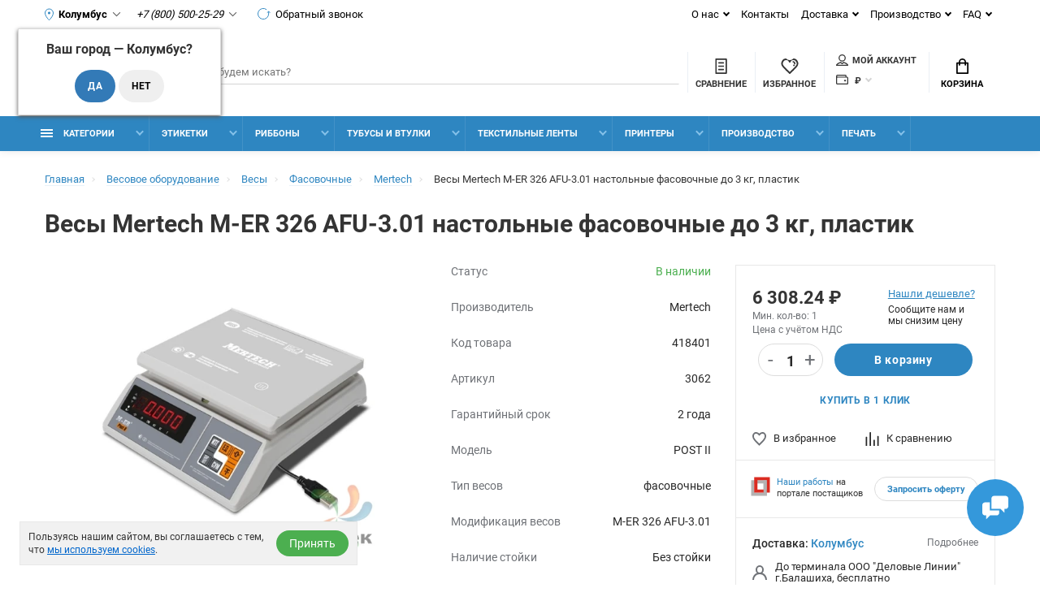

--- FILE ---
content_type: text/html; charset=utf-8
request_url: https://supershtrih.ru/fasovochnye/vesy-mertech-m-er-326-afu-301-led-nastolnye-fasovochnye-do-3-kg-plastik
body_size: 32002
content:
<!doctype html>
<html dir="ltr" lang="ru">
  <head>
    <meta charset="utf-8">
	<meta name="viewport" content="width=device-width, initial-scale=1, shrink-to-fit=no">
	<meta name="format-detection" content="telephone=no">
	<meta name="MobileOptimized" content="380">
    <base href="https://supershtrih.ru/">
    <title>Весы Mertech M-ER 326 AFU-3.01 настольные фасовочные до 3 кг, пластик	– купить дешево в Москве. Доставка по всей России</title>

      
    <meta name="theme-color" content="#2E86C1">
    <meta name="format-detection" content="telephone=no">
    <meta http-equiv="X-UA-Compatible" content="IE=Edge">
 
		<meta name="description" content="Заказывайте Весы Mertech M-ER 326 AFU-3.01 настольные фасовочные до 3 кг, пластик для торговли: гарантия качества, быстрая доставка по России. Жми!">
 
 
 
 
 
		<link rel="apple-touch-icon" sizes="180x180" href="https://supershtrih.ru/image/catalog/favicon/favicon180.png">
 
 
		<link rel="icon" type="image/png" href="https://supershtrih.ru/image/catalog/favicon/favicon32.png" sizes="32x32">
 
 
		<link rel="icon" type="image/png" href="https://supershtrih.ru/image/catalog/favicon/favicon16.png" sizes="16x16">
 
 
		<meta property="og:title" content="Весы Mertech M-ER 326 AFU-3.01 настольные фасовочные до 3 кг, пластик	– купить дешево в Москве. Доставка по всей России " />
		<meta property="og:type" content="website">
		<meta property="og:url" content="https://supershtrih.ru/fasovochnye/vesy-mertech-m-er-326-afu-301-led-nastolnye-fasovochnye-do-3-kg-plastik">
 
		<meta property="og:image" content="https://supershtrih.ru/image/cache/i/00000418/00000418401/31101000x1000-500x500-product_thumb.jpg">
 
		<meta property="og:site_name" content="ООО &quot;ТК Азтек&quot;">
 

      <link rel="preload" href="catalog/view/theme/technics/css/bootstrap/3.3.5/bootstrap.min.css" as="style">
      <link rel="stylesheet" href="catalog/view/theme/technics/css/bootstrap/3.3.5/bootstrap.min.css">

      <link rel="preload" href="catalog/view/theme/technics/css/app.min.css?v=4.0.3" as="style">
      <link rel="stylesheet" href="catalog/view/theme/technics/css/app.min.css?v=4.0.4">

      
	   
	<link href="catalog/view/javascript/progroman/progroman.citymanager.css?v=8.3-0" type="text/css" rel="stylesheet" media="screen">
        <link rel="stylesheet" href="catalog/view/theme/technics/css/new.css?v=5.01.21">
    <link rel="stylesheet" href="catalog/view/javascript/jquery/swiper/css/swiper.min.css">
<style>
:root {font-size: 10px; } @media (max-width: 479px) {:root {font-size: 9px; }}
.app {overflow: hidden;position: relative;min-height: 100%;transition: opacity 0.25s;opacity: 0;}
body {font: 400 1.4rem/1.714 "Roboto", Helvetica, Arial, als_rublregular, sans-serif;}
button,input,optgroup,select,textarea,.fancybox-container {font-family: "Roboto", Helvetica, Arial, als_rublregular, sans-serif;}
 
/* 3498DB 2E86C1 85C1E9 46, 134, 193, 0.5 46, 134, 193, 0.1 */
a,mark,.btn--copy:hover,.btn--blog:hover,.btn--preview:hover,.btn--preview:focus,.btn--dashed,.btn--link,.btn--transparent,.ui-check:hover,.ui-number .jq-number__spin:hover,.fancybox-close-small:hover,.popup__close:hover,.signin__close:hover,.slides .slick-arrow:hover,.products__sorting-btn,.products__item-price,.products__line-price,.products__line-buttons .btn--blog:hover,.products__micro-price,.products__tabs-btn,.media__item-title,.category__item:hover,.info__item svg,.sku__close:hover,.sku__thumbs-video,.sku__rating mark,.other__item-price,.details__tabs-btn,.comments__heading mark,.comments__statistic-count,.tabs__btn,.options__link, .options__btn,.catalog__nav-link:hover, .catalog__nav-link.is-active,.checkout__accordion dt,.checkout__basket-title,.offices__panel .ui-select .jq-selectbox__select,.personal__nav-link:hover,.personal__nav-link.is-active,.brands__item-link,.compare__column-item-price,.nav__topline-sublink,.nav__topbar-sublink,.search__btn:hover,.phone__link,.cart__item-title a,.nav__priority-dropdown .nav__link,.is-open > .nav__link,.is-open > .nav__link:not([href]):not([tabindex]),.is-open > .nav__link:not([href]):not([tabindex]):hover, .is-open > .nav__priority-toggle,.nav__promo-slides .slick-arrow:hover,.footer__social-link,.footer--v6 .footer__middle .nav-categories__link,.footer--v6 .footer__middle .footer__social-link:hover,.link, .sku__brand a,.link-underline, .sorting__link, .media__link, .category__link, .seo__readmore-link, .breadcrumbs__link, .reviews__link, .reviews__item-link,.footer__phone-link,.link-dashed, .products__status-link, .sku__status-link,.modal-header .close:hover,.blog__nav-link,.search__input,.subsc-min__btn,.footer__questions-link,.products__item-images .slick-arrow:hover,.products__line-images .slick-arrow:hover,.products__micro-images .slick-arrow:hover{
  color: #2E86C1;}
.search__input:-ms-input-placeholder{
  color: #2E86C1;}
.search__input::placeholder{
  color: #2E86C1;}
@media (max-width: 767px) {
.header--v1 .acc .acc__btn.is-active,.header--v1 .lang .lang__btn.is-active,.header--v1 .wallet .wallet__btn.is-active,.header--v2 .acc .acc__btn.is-active,.header--v2 .lang .lang__btn.is-active,.header--v2 .wallet .wallet__btn.is-active,.header--v4 .acc .acc__btn.is-active,.header--v4 .lang .lang__btn.is-active,.header--v4 .wallet .wallet__btn.is-active,.header--v5 .acc .acc__btn.is-active,.header--v5 .lang .lang__btn.is-active,.header--v5 .wallet .wallet__btn.is-active,.header--v6 .acc .acc__btn.is-active,.header--v6 .lang .lang__btn.is-active,.header--v6 .wallet .wallet__btn.is-active,.header--v8 .acc .acc__btn.is-active,.header--v8 .lang .lang__btn.is-active,.header--v8 .wallet .wallet__btn.is-active,.header--v9 .acc .acc__btn.is-active,.header--v9 .lang .lang__btn.is-active,.header--v9 .wallet .wallet__btn.is-active,.header--v10 .acc .acc__btn.is-active,.header--v10 .lang .lang__btn.is-active,.header--v10 .wallet .wallet__btn.is-active{
  color: #2E86C1;}
}
@media (min-width: 480px) {
.products__item--dual .products__item-title{
  color: #2E86C1;}
}
.btn--transparent:hover,.btn--transparent:focus,.ui-check__input:checked ~ .ui-check__checkbox,.products__item-mark--new,.products__line-mark--new,.products__micro-mark--new,.pagination > li.active > a:after,.pagination > li.active > span:after,.tabs__btn.is-active:after,.options__dropdown > li:hover,.catalog__nav-menu > li.is-active > .catalog__nav-link,.contacts__item-icon,.blog__nav-link:hover,.article__tags-item:hover,.tags__btn:hover,.cart__counter,.nav,.ctrl-v6__btn-counter,.ctrl-v4__btn-counter,.header--service,.subsc__btn,.irs-bar,.irs-handle,.nav__topline-sublink:hover,.nav__topbar-sublink:hover,.nav__priority-dropdown li.is-open > .nav__link:not(.nav__link--arrow), .nav__priority-dropdown li.is-open > .nav__list-link,.nav__list-link:not(.nav__list-link--arrow):hover{
  background: #2E86C1;}
.btn--transparent:hover,.btn--transparent:focus,.ui-range__input:focus,.ui-check__input:checked ~ .ui-check__radio,.ui-check__input:checked ~ .ui-check__checkbox,.options__dropdown > li:hover [class^="icon-view"]:after, .options__dropdown > li:hover [class^="icon-view"]:before,.offices__panel .ui-select .jq-selectbox__trigger-arrow,.personal__nav-link.is-active,.nav__priority-dropdown li.is-open > .nav__link--arrow:after, .nav__priority-dropdown li.is-open > .nav__list-link--arrow:after,.header--v9 .nav .nav__priority-toggle:after,.subsc-min__input:focus,.nav__list-link--arrow:hover:after{
  border-color: #2E86C1;}
.irs-handle.state_hover, .irs-handle:hover{
  box-shadow: inset 0 0 0 .2rem #2E86C1;}
.products__item-replace .icon-replace,.products__item-replace:hover,.reviews__slides--catalog .slick-arrow:hover,.compare__nav-prev:hover, .compare__nav-next:hover,.compare__column-add:hover,.compare__column-item-delete .icon-delete-compare,.compare__column-item-delete:hover{
  color: #3498DB;}
.btn--white:hover,.btn--white:focus,.btn--blue,.btn--cart,.ui-size__input:checked ~ .ui-size__btn,.ui-select.opened .jq-selectbox__trigger,.ui-select .jq-selectbox__dropdown li:hover,.app-notice__btn:hover,.mCSB_scrollTools .mCSB_dragger .mCSB_dragger_bar,.products__slides > .slick-arrow:hover,.set__slides > .slick-arrow:hover,.sku__thumbs .slick-arrow:hover,.other__slides .slick-arrow:hover,.filter__back:hover,.filter__clear:hover,.reviews__slides--homepage > .slick-arrow:hover,.compare__column-add-icon,.cart__back:hover,.cart__clear:hover,.nav__list-close:hover,#collapse-shipping-method .btn.btn-primary,.scroll-to-top:hover,.btn--black:hover,.btn--black:focus,.app-chats__toggle{
  background: #3498DB;}
.bootstrap-datetimepicker-widget table td.active, .bootstrap-datetimepicker-widget table td.active:hover,.bootstrap-datetimepicker-widget table td span.active,s.bootstrap-datetimepicker-widget table td.today:before {
  background-color: #3498DB;}
.btn--white:hover,.btn--white:focus,.ui-size__input:checked ~ .ui-size__btn,.ui-size__btn:hover,.slick-current .sku__thumbs-item,.slick-current .sku__thumbs-video,.sku__thumbs-item:hover,.filter__clear:hover,.cart__clear:hover,.btn--black:hover,.btn--black:focus{
  border-color: #3498DB;}
a:hover,.btn--link:hover,.btn--dashed:hover,.btn--dashed:focus,.products__sorting-btn:hover,.products__tabs-btn:hover,.media__item:not(.media__item--bg):hover .media__item-title,.sku__thumbs-video:hover,.tabs__btn:hover,.options__link:hover, .options__btn:hover,.brands__item-link:hover,.phone__btn:hover,.phone__link:hover,.acc__btn:hover,.lang__btn:hover,.wallet__btn:hover,.cart__item-title a:hover,.header--v1 .search .search__close:hover,.header--v2 .search .search__close:hover,.header--v3 .search .search__close:hover,.header--v4 .search .search__close:hover,.header--v6 .search .search__close:hover,.header--v7 .search .search__close:hover,.header--v1 .search .search__send:hover,.header--v2 .search .search__send:hover,.header--v3 .search .search__send:hover,.header--v4 .search .search__send:hover,.header--v6 .search .search__send:hover,.header--v7 .search .search__send:hover,.subsc-min__btn:hover,.footer__social--icons .footer__social-link:hover,.footer__social-link:hover,.footer__nav .footer__phone-link:hover,.footer--v6 .footer__middle .nav-categories__link:hover,.link:hover, .sku__brand a:hover,.link-underline:hover, .sorting__link:hover, .media__link:hover, .category__link:hover, .seo__readmore-link:hover, .breadcrumbs__link:hover, .reviews__link:hover, .reviews__item-link:hover, .footer__phone-link:hover,.link-dashed:hover, .products__status-link:hover, .sku__status-link:hover{
  color: #85C1E9;}
.pagination > li > span:after,.tabs__btn:hover:after,.subsc__btn:hover,.app-chats__toggle:hover,.pagination > li > a:after, .pagination > li > span:after{
  background: #85C1E9;}
.cart__clear:hover,.system__social-link:hover{
  border-color: #85C1E9;}
.search__input:focus,.header--v1 .search .search__input:focus,.header--v2 .search .search__input:focus,.header--v3 .search .search__input:focus,.header--v4 .search .search__input:focus,.header--v6 .search .search__input:focus,.header--v7 .search .search__input:focus,.nav__priority-toggle:after,.nav__link--arrow:after {
  border-bottom-color: #85C1E9;}
.nav__priority-toggle:after,.nav__link--arrow:after{
  border-right-color: #85C1E9;}
.ui-input:focus, .ui-textarea:focus, .ui-select .jq-selectbox__select:focus,.ui-check:hover .ui-check__radio, .ui-check:hover .ui-check__checkbox,.cart__counter:after,.ctrl-v6__btn-counter:after,.ctrl-v4__btn-counter:after{
  border-color: rgba(46, 134, 193, 0.5); /* 2E86C1 0.5 */ }
.btn--dashed span,.products__sorting-btn,.media__item-title u,.phone__link,.link--underline, .sku__brand a,.link--dashed,.link-underline, .sorting__link, .media__link, .category__link, .seo__readmore-link, .breadcrumbs__link, .reviews__link, .reviews__item-link, .footer__phone-link,.link-dashed, .products__status-link, .sku__status-link{
  border-bottom-color: rgba(46, 134, 193, 0.1); /* 2E86C1 0.1 */ }
.footer__nav .footer__phone-link:hover{
  border-color: rgba(46, 134, 193, 0.1); /* 2E86C1 0.1 */ }


 
	
.app {opacity: 1!important;} 
	
</style>
 
		<link href="https://supershtrih.ru/fasovochnye/vesy-mertech-m-er-326-afu-301-led-nastolnye-fasovochnye-do-3-kg-plastik" rel="canonical">
 
		<link href="https://supershtrih.ru/image/catalog/Logo/favicon.png" rel="icon">
 



        <link rel="preload" href="catalog/view/javascript/technics/plugins.min.js" as="script">
        <script src="catalog/view/javascript/technics/plugins.min.js"></script>

        <link rel="preload" href="catalog/view/javascript/technics/bootstrap/3.3.5/bootstrap.min.js" as="script">
        <script src="catalog/view/javascript/technics/bootstrap/3.3.5/bootstrap.min.js"></script>
        

        <link rel="preload" href="catalog/view/javascript/technics/app.min.js" as="script">
        <script src="catalog/view/javascript/technics/app.min.js"></script>
        
        <link rel="preload" href="catalog/view/javascript/swiper-bundle.min.js" as="script">
        <script src="catalog/view/javascript/swiper-bundle.min.js"></script>

		

				 
		<script src="catalog/view/javascript/progroman/jquery.progroman.autocomplete.js?v=8.3-0"></script>
 
		<script src="catalog/view/javascript/progroman/jquery.progroman.citymanager.js?v=8.3-0"></script>
 
 

 
		<script>function autosizeTextarea() {}</script>
 

 


    <script src="catalog/view/javascript/technics/new.js?v=3.0.0"></script>
  <script async src="catalog/view/javascript/jquery/jquery.inputmask.bundle.min.js"></script>

<!-- Yandex.Metrika counter -->
<script type="text/javascript" >
	(function(m,e,t,r,i,k,a){m[i]=m[i]||function(){(m[i].a=m[i].a||[]).push(arguments)};
	m[i].l=1*new Date();
	for (var j = 0; j < document.scripts.length; j++) {if (document.scripts[j].src === r) { return; }}
	k=e.createElement(t),a=e.getElementsByTagName(t)[0],k.async=1,k.src=r,a.parentNode.insertBefore(k,a)})
	(window, document, "script", "https://mc.yandex.ru/metrika/tag.js", "ym");
 
	ym(21342421, "init", {
		 clickmap:true,
		 trackLinks:true,
		 accurateTrackBounce:true,
		 webvisor:true,
		 trackHash:true,
		 ecommerce:"dataLayer"
	});
 </script>
 <noscript><div><img src="https://mc.yandex.ru/watch/21342421" style="position:absolute; left:-9999px;" alt="" /></div></noscript>
 <!-- /Yandex.Metrika counter -->


                            
  </head>
  <body class="page-homepage">
    <div class="app app--v4">
      <!-- Popups :: Start-->
	  <!--noindex-->
      <div class="popup popup--570" style="display: none;" id="signin">
        <button class="popup__close" data-fancybox-close>
          <svg class="icon-close">
            <use xlink:href="catalog/view/theme/technics/sprites/sprite.svg#icon-close"></use>
          </svg>
        </button>
        <div class="signin">
          <div class="row">
            <div class="col-12 col-md-12">
              <div class="signin__head"><span class="signin__title">Авторизация</span></div>
              <div class="signin__body">

                  <div class="details__tabs" data-tabs="">
                      <nav class="details__tabs-nav">
                          <button class="details__tabs-btn is-active" data-tabs-btn="tab_email">По паролю
                              <svg class="icon-arrow-down">
                                  <use xlink:href="catalog/view/theme/technics/sprites/sprite.svg#icon-arrow-down"></use>
                              </svg>
                          </button>

                          <button class="details__tabs-btn" data-tabs-btn="tab_phone">По телефону
                              <svg class="icon-arrow-down">
                                  <use xlink:href="catalog/view/theme/technics/sprites/sprite.svg#icon-arrow-down"></use>
                              </svg>
                          </button>
                      </nav>
                      <div class="details__tabs-container">

                          <button class="details__tabs-btn is-active" data-tabs-btn="tab_email">По паролю
                              <svg class="icon-arrow-down">
                                  <use xlink:href="catalog/view/theme/technics/sprites/sprite.svg#icon-arrow-down"></use>
                              </svg>
                          </button>

                          <button class="details__tabs-btn" data-tabs-btn="tab_phone">По телефону
                              <svg class="icon-arrow-down">
                                  <use xlink:href="catalog/view/theme/technics/sprites/sprite.svg#icon-arrow-down"></use>
                              </svg>
                          </button>

                          <div class="details__tabs-content" data-tabs-content="tab_phone">
                              <form action="https://supershtrih.ru/index.php?route=account/login" enctype="multipart/form-data" id="loginformphone_header" method="post">
                                  <label class="ui-label">Телефон</label>
                                  <div class="ui-field">
                                      <input class="ui-input" type="tel" name="phone" placeholder="Телефон" required>
                                  </div>

                                  <span class="code-placeholder"></span>

                                  <div class="signin__action">
                                      <button class="btn btn--blue request--phone__code-header" type="button">Получить код</button>
                                      <button class="btn btn--blue hidden" form="loginformphone_header" type="submit">Войти</button>
                                      <a class="btn btn--link" href="https://supershtrih.ru/index.php?route=account/simpleregister">Регистрация</a>
                                  </div>
                              </form>
                          </div>

                          <div class="details__tabs-content is-active" data-tabs-content="tab_email">
                              <form action="https://supershtrih.ru/index.php?route=account/login" enctype="multipart/form-data" id="loginform_header" method="post">
                                  <label class="ui-label">Электронная почта или телефон</label>
                                  <div class="ui-field">
                                      <input class="ui-input" type="text" name="data" placeholder="Электронная почта или телефон" required>
                                  </div>
                                  <label class="ui-label">Пароль</label>
                                  <div class="ui-field">
                                      <input class="ui-input" type="password" name="password" placeholder="Пароль" required>
                                      <a href="https://supershtrih.ru/index.php?route=account/forgotten">Забыли пароль?</a>
                                  </div>
                                  <div class="signin__action">
                                      <button class="btn btn--blue" form="loginform_header" type="submit">Войти</button>
                                      <a class="btn btn--link" href="https://supershtrih.ru/index.php?route=account/simpleregister">Регистрация</a>
                                  </div>
                              </form>
                          </div>
                      </div>
                  </div>
              </div>
            </div>
          </div>
        </div>
      </div>
	  <!--/noindex-->
      <!-- Popups :: End-->
	  <!-- Header v4 :: Start-->
<header class="header header--v4">
	<div class="topline">
		<div class="container-fluid">
			<div class="row">
			<div class="col">
				<div class="phone place--wrapper">
				<svg role="img" class="icon loc">
					<use xlink:href="/catalog/view/theme/technics/sprites/sprt.svg#icon-loc"></use>
				</svg>
				<div class="prmn-cmngr"><div class="prmn-cmngr__content">
  <div class="prmn-cmngr__title">
    <span class="prmn-cmngr__title-text"></span>
    <a class="prmn-cmngr__city">
      <span class="glyphicon glyphicon-map-marker fa fa-map-marker"></span>
      <span class="prmn-cmngr__city-name">Колумбус</span>
    </a>
  </div>
  <div class="prmn-cmngr__confirm">
    Ваш город &mdash; <span class="prmn-cmngr__confirm-city">Колумбус</span>?
    <div class="prmn-cmngr__confirm-btns">
        <input class="prmn-cmngr__confirm-btn btn btn-primary" value="Да" type="button" data-value="yes"
               data-redirect="">
        <input class="prmn-cmngr__confirm-btn btn" value="Нет" type="button" data-value="no">
    </div>
</div>
</div></div>
				<svg role="img" class="icon arrow">
					<use xlink:href="/catalog/view/theme/technics/sprites/sprt.svg#icon-arrow"></use>
				</svg>
				</div>
			 
				<div class="phone js-toggle">
								<button class="phone__btn js-toggle-btn">
					<i class="mgo-number">+7 (800) 500-25-29</i>
					<svg role="img" class="icon arrow">
					<use xlink:href="/catalog/view/theme/technics/sprites/sprt.svg#icon-arrow"></use>
					</svg>
				</button>
									<a class="phone__link" data-ajax-modal="callback" href="javascript:;">
					<svg role="img" class="icon repeat">
						<use xlink:href="/catalog/view/theme/technics/sprites/sprt.svg#icon-repeat"></use>
					</svg>
					Обратный звонок
					</a>
						
								<div class="phone__dropdown js-toggle-dropdown">
					<ul class="phone__menu">
														<li><a class="phone__menu-link mgo-number" rel="nofollow" href="tel:+78005002529">+7 (800) 500-25-29</a></li>
																			<li><a class="phone__menu-link" rel="nofollow" href="tel:+74951234501">+7 (495) 123-45-01</a></li>
									 
				</ul>  
				</div> 
			 
			</div>
				
			</div>
						<div class="col-auto">
				<nav class="nav__topline is-hidden is-md-visible">
				<ul class="nav__topline-menu">
				 
					 
					<li>
			<a class="nav__topline-link nav__topline-link--arrow" href="#">О нас</a>
                          <ul class="nav__topline-submenu">
                           
                              <li><a class="nav__topline-sublink" href="https://supershtrih.ru/about_us ">О нас</a></li>
                             
                              <li><a class="nav__topline-sublink" href="https://supershtrih.ru/politika_konfidencial ">Политика конфиденциальности</a></li>
                             
                              <li><a class="nav__topline-sublink" href="https://supershtrih.ru/usloviya_soglasheniya ">Условия соглашения</a></li>
                             
                              <li><a class="nav__topline-sublink" href="https://supershtrih.ru/pamjatka-pokupatelju ">Памятка покупателю ТК АЗТЕК</a></li>
                             
                          </ul>
    </li>
					                  
				 
					 
					
    <li><a class="nav__topline-link" href="https://supershtrih.ru/contacts">Контакты</a></li>


					                  
				 
					 
					<li>
			<a class="nav__topline-link nav__topline-link--arrow" href="/dostavka">Доставка</a>
                          <ul class="nav__topline-submenu">
                           
                          </ul>
    </li>
					                  
				 
					 
					<li>
			<a class="nav__topline-link nav__topline-link--arrow" href="#">Производство</a>
                          <ul class="nav__topline-submenu">
                           
                              <li><a class="nav__topline-sublink" href="https://supershtrih.ru/fleksopechat ">Флексографическая печать</a></li>
                             
                              <li><a class="nav__topline-sublink" href="https://supershtrih.ru/proizvodstvo-samoklejashhihsja-jetiketok ">Производство этикеток</a></li>
                             
                              <li><a class="nav__topline-sublink" href="https://supershtrih.ru/proizvodstvo-ribbonov ">Производство риббонов</a></li>
                             
                          </ul>
    </li>
					                  
				 
					 
					<li>
			<a class="nav__topline-link nav__topline-link--arrow" href="/faq">FAQ</a>
                          <ul class="nav__topline-submenu">
                           
                          </ul>
    </li>
					                  
				                  	
				</ul>
				</nav>
			</div>
					</div>
		</div>
	</div>

	<div class="topbar">
		<div class="container-fluid">
		<div class="row" style="position: relative;">
			<div class="col col-xl-2">
				<div class="logo">
					 
						<a  href="https://supershtrih.ru"><img src="https://supershtrih.ru/image/catalog/Logo/logon.png" title="ООО &quot;ТК Азтек&quot;" alt="ООО &quot;ТК Азтек&quot;" width="141" height="44"></a>
						 
				</div>
			</div>

			
						<div class="sm_search_desc" id="search" style="width:100%;">
				<button class="search__btn" aria-label="Поиск">
					<svg class="icon-search">
						<use xlink:href="catalog/view/theme/technics/sprites/sprite.svg#icon-search"></use>
					</svg>
					<span class="search-name">Поиск</span>
				</button>
				<input class="sm_search" name="sm_search" type="search" placeholder="Что будем искать?">
			</div>

			<div class="col-auto">
			<div class="ctrl-v4">
			<span id="compare">
									<a class="ctrl-v4__btn" href="https://supershtrih.ru/index.php?route=product/compare"  aria-label="Сравнить товары">
						<svg class="icon-compare">
							<use xlink:href="catalog/view/theme/technics/sprites/sprite.svg#icon-compare"></use>
						</svg><span>Сравнение</span>
											</a>

			</span>
			<span id="wish">
									<a class="ctrl-v4__btn" href="https://supershtrih.ru/index.php?route=account/wishlist" aria-label="Избранное">
						<svg class="icon-bookmarks">
							<use xlink:href="catalog/view/theme/technics/sprites/sprite.svg#icon-bookmarks"></use>
						</svg><span>Избранное</span>
											</a>

			</span>
			<div class="ctrl">
			 
				<div class="acc js-toggle">
				<a class="acc__btn js-fancy-popup" href="#signin">
					<svg class="icon-user">
					<use xlink:href="catalog/view/theme/technics/sprites/sprite.svg#icon-user"></use>
					</svg>Мой аккаунт
				</a>
				</div>
						
			              <div class="wallet js-toggle">
				<form action="https://supershtrih.ru/index.php?route=common/currency/currency" method="post" enctype="multipart/form-data" id="form-currency">
                <button class="wallet__btn js-toggle-btn">
                  <svg class="icon-wallet">
                    <use xlink:href="catalog/view/theme/technics/sprites/sprite.svg#icon-wallet"></use>
                  </svg>
												 <strong> ₽</strong> 						                </button>
                <div class="wallet__dropdown js-toggle-dropdown">
                  <ul class="wallet__menu">
                		<li data-curr="EUR"><a class="wallet__link" href="#">€ Euro</a></li>
                        		<li data-curr="USD"><a class="wallet__link" href="#">$ US Dollar</a></li>
                        		<li data-curr="RUB"><a class="wallet__link" href="#"> ₽ Рубль</a></li>
                        		<li data-curr="CNY"><a class="wallet__link" href="#">¥ Юань</a></li>
                                  </ul>
                </div>
				<input type="hidden" name="code" value="" />
				<input type="hidden" name="redirect" value="https://supershtrih.ru/fasovochnye/vesy-mertech-m-er-326-afu-301-led-nastolnye-fasovochnye-do-3-kg-plastik" />
			  </form>
              </div>

			</div>
			</div>
			</div>
			              <div class="col-auto">
                <div class="cart js-toggle" id="cart">
                  <button class="cart__btn js-toggle-btn">
                    <svg class="icon-cart">
                      <use xlink:href="catalog/view/theme/technics/sprites/sprite.svg#icon-cart"></use>
                    </svg>
					<span id="cart-total">
										</span>
					Корзина
                  </button>
			  <div class="cart__dropdown js-toggle-dropdown">
                    <div class="cart__head">
                      <button class="cart__back js-toggle-close">
                        <svg class="icon-back">
                          <use xlink:href="catalog/view/theme/technics/sprites/sprite.svg#icon-back"></use>
                        </svg>
                      </button><span class="cart__heading">Корзина</span>
                      <button class="cart__clear" onclick="cart.clear();" style="display: none;">
                        <svg class="icon-clear">
                          <use xlink:href="catalog/view/theme/technics/sprites/sprite.svg#icon-clear"></use>
                        </svg>Очистить
                      </button>
                    </div>
                    <div class="cart__body">
                      <div class="cart__scroll">
					  					  <ul class="cart__list">
					    <li><div class="cart__item"><p>Ваша корзина пуста!</p></div></li>
					  </ul>
					                        </div>
                    </div>
                    <div class="cart__foot" style="display: none;">
                      <div class="row">
                        <div class="col-5"><a class="btn btn--link" onclick="ym(21342421, 'reachGoal', 'tocart')" href="https://supershtrih.ru/index.php?route=checkout/cart">Корзина покупок</a></div>
                        <div class="col-7"><a class="btn btn--blue" onclick="ym(21342421, 'reachGoal', 'tocart')" href="https://supershtrih.ru/index.php?route=checkout/simplecheckout">Оформление заказа</a>
												<a class="btn btn--link js-fancy-popup-cart" href="#popup-buy-click-cc" data-typefrom="cart-popup" data-for="">Быстрый заказ</a>
												</div>
                      </div>
                    </div>
                  </div>
				  
		 
		  <div class="popup popup--570" style="display: none;" id="popup-buy-click-cc">
			<button class="popup__close" data-fancybox-close>
			  <svg class="icon-close">
				<use xlink:href="catalog/view/theme/technics/sprites/sprite.svg#icon-close"></use>
			  </svg>
			</button>
			<div class="writeus"><span class="writeus__heading">Быстрый заказ</span>
			  <div class="writeus__form">
				 
	<label class="ui-label required" >Имя</label>
	<div class="ui-field" >
		<input class="ui-input" type="text" placeholder="Имя" value=""    name="name">
	</div>

	<label class="ui-label required" >Телефон</label>
	<div class="ui-field" >
		<input class="ui-input" type="text" placeholder="Телефон" value=""  name="phone">
	</div>

	<label class="ui-label" style="display:none;">E-Mail</label>
	<div class="ui-field" style="display:none;">
		<input class="ui-input" type="text" placeholder=" E-Mail" value=""  name="email">
	</div>

	<label class="ui-label" >Комментарий</label>
	<div class="ui-field" >
		<textarea class="ui-textarea" rows="5" placeholder="Комментарий" name="comment"></textarea>
	</div>

				
				  <div class="writeus__action">
					<button type="button" class="btn btn--blue js-btn-add-cart-fast-custom quickbuy-send" onclick="cart.add2cartFast($('#popup-buy-click-cc input,#popup-buy-click-cc textarea')); ym(21342421,'reachGoal','buy1click');">Отправить заказ</button>
					<input name="redirect"  value="1" class="fast-redirect" type="hidden">
					<input name="ya_client_id_order" value="" class="ya_client_id_order" type="hidden">
					 
					<div class="personal-data"><label class="ui-check"><input type="checkbox" name="form_customer_data" value="1" class="ui-check__input" autocomplete="off"><span class="ui-check__checkbox"><svg class="icon-check"><use xlink:href="catalog/view/theme/technics/sprites/sprite.svg#icon-check"></use></svg></span> Нажимая на кнопку «Отправить заказ», Вы даете <a href="https://supershtrih.ru/index.php?route=information/information/agree&amp;information_id=3" class="agree" title="Политика конфиденциальности">согласие на обработку персональных данных.</a></label></div>
					 
				  </div>
			  </div>
			</div>
		  </div>
		                </div>
              </div>

<script>
	$(document).ready(function() {
		setTimeout(function() {
			// получение clientID от Яндекса и подстановка в инпут формы
			let yaId;
			ym('21342421', 'getClientID', function(clientID) { yaId = clientID; });
			$('.ya_client_id_order').val(yaId);
		}, 2500);
	});
</script> 
		</div>
		</div>
	</div>

	<div class="container-fluid">
		<div class="sm_search_mobile" style="position: relative;width:100%;">
			<button class="search__btn" aria-label="Поиск">
				<svg class="icon-search">
					<use xlink:href="catalog/view/theme/technics/sprites/sprite.svg#icon-search"></use>
				</svg>
				<span class="search-name">Поиск</span>
			</button>
			<input class="sm_search" name="sm_search" type="search" placeholder="Что будем искать?">
		</div>
	</div>

	<nav class="nav ">
		<div class="container-fluid">

			
						<div class="nav__priority">
				<ul class="nav__menu js-priority" data-text-more="Еще...">

					<!-- MAIN NAV  -->
										<!-- MAIN NAV Vertical  -->
					<li><a class="nav__link nav__link--arrow" >
						<svg class="icon-toggle">
						<use xlink:href="catalog/view/theme/technics/sprites/sprite.svg#icon-toggle"></use>
						</svg> Категории  </a>
					<div class="nav__dropdown">
						<div class="nav__list">
						<div class="nav__list-head">
							<button class="nav__list-close">
							<svg class="icon-back">
								<use xlink:href="catalog/view/theme/technics/sprites/sprite.svg#icon-back"></use>
							</svg>
							</button><b class="nav__list-heading">Категории</b>
						</div>
						<div class="nav__list-body">
							<ul class="nav__list-menu">
																							<li>
								<a class="nav__list-link nav__list-link--arrow" href="https://supershtrih.ru/markirovka-tovarov-i-upakovki">
																Маркировка товаров и упаковки</a>
								<div class="nav__list-dropdown nav__list-dropdown--full">
									<div class="nav__group">
									<div class="row">
										<div class="col-xl-12">
										<div class="row">
																																	<div class="menu--column">
																							<a class="nav__group-title" href="https://supershtrih.ru/shtrih-kodirovanie-i-identifikaciya/applikatory">
																								Оборудование для маркировки</a>
												
																							<ul class="nav__group-menu">
																								<li class=""><a class="nav__group-link" href="https://supershtrih.ru/shtrih-kodirovanie-i-identifikaciya/applikatory/aplikatory">
																								Аппликаторы</a></li>
																								<li class=""><a class="nav__group-link" href="https://supershtrih.ru/chernilnye-roliki">
																								Чернильные ролики</a></li>
																								<li class=""><a class="nav__group-link" href="https://supershtrih.ru/shtrih-kodirovanie-i-identifikaciya/applikatory/etiket-pistolety">
																								Этикет-пистолеты</a></li>
																								</ul>
																						</div>
																						<div class="menu--column">
																							<a class="nav__group-title" href="https://supershtrih.ru/markirovka-tovarov-i-upakovki/samokleyushchiesya-etiketki">
																								Самоклеящиеся этикетки</a>
												
																							<ul class="nav__group-menu">
																								<li class=""><a class="nav__group-link" href="https://supershtrih.ru/markirovka-tovarov-i-upakovki/samokleyushchiesya-etiketki/termoetiketki">
																								Термоэтикетки</a></li>
																								<li class=""><a class="nav__group-link" href="https://supershtrih.ru/markirovka-tovarov-i-upakovki/samokleyushchiesya-etiketki/termoetiketki/termo-eko1">
																								Термо Эко</a></li>
																								<li class=""><a class="nav__group-link" href="https://supershtrih.ru/markirovka-tovarov-i-upakovki/samokleyushchiesya-etiketki/termoetiketki/termo-top">
																								Термо ТОП</a></li>
																								<li class=""><a class="nav__group-link" href="https://supershtrih.ru/markirovka-tovarov-i-upakovki/samokleyushchiesya-etiketki/polipropilenovye">
																								Полипропиленовые </a></li>
																								<li class=""><a class="nav__group-link" href="https://supershtrih.ru/markirovka-tovarov-i-upakovki/samokleyushchiesya-etiketki/poliesterovye-etiketki">
																								Полиэстеровые </a></li>
																								<li class=""><a class="nav__group-link" href="https://supershtrih.ru/markirovka-tovarov-i-upakovki/samokleyushchiesya-etiketki/poluglyancevye">
																								Полуглянцевые (термотрансферные)</a></li>
																								<li class=""><a class="nav__group-link" href="https://supershtrih.ru/markirovka-tovarov-i-upakovki/samokleyushchiesya-etiketki/podhodit-dlya-marketpleysov:da">
																								Для маркетплейсов</a></li>
																								<li class=""><a class="nav__group-link" href="https://supershtrih.ru/markirovka-tovarov-i-upakovki/samokleyushchiesya-etiketki/kraft">
																								Крафтовые</a></li>
																								<li class=""><a class="nav__group-link" href="https://supershtrih.ru/markirovka-tovarov-i-upakovki/samokleyushchiesya-etiketki/samokleyashchiesya-etiketki-a4">
																								Самоклеящиеся этикетки А4</a></li>
																								<li class=""><a class="nav__group-link" href="https://supershtrih.ru/markirovka-tovarov-i-upakovki/samokleyushchiesya-etiketki/dlya-markirovki-chestnyy-znak:da">
																								Этикетки для Честного Знака</a></li>
																								<li class=""><a class="nav__group-link" href="https://supershtrih.ru/markirovka-tovarov-i-upakovki/samokleyushchiesya-etiketki/matovye-termotransfernye-etiketki">
																								Матовые (термотрансферные)</a></li>
																								<li class=""><a class="nav__group-link" href="https://supershtrih.ru/markirovka-tovarov-i-upakovki/etiketki-dlya-magazinov-i-slujb-dostavki/skidochnye-etiketki-dlya-akcii">
																								Для акции</a></li>
																								<li class=""><a class="nav__group-link" href="https://supershtrih.ru/markirovka-tovarov-i-upakovki/markirovka-kabelya/kabelnye-etiketki-flajki">
																								Этикетки для кабеля (флажки)</a></li>
																								</ul>
																						</div>
																						<div class="menu--column">
																							<a class="nav__group-title" href="https://supershtrih.ru/markirovka-tovarov-i-upakovki/birki-i-yarlyki">
																								Бирки и ярлыки</a>
												
																							<ul class="nav__group-menu">
																								<li class=""><a class="nav__group-link" href="https://supershtrih.ru/markirovka-tovarov-i-upakovki/birki-i-yarlyki/birka-samokleyashchayasya">
																								Самоклеящиеся бирки</a></li>
																								<li class=""><a class="nav__group-link" href="https://supershtrih.ru/termokarton-dlya-biletov-cennikov">
																								Бирки из термокартона</a></li>
																								</ul>
																						</div>
																						<div class="menu--column">
																							<a class="nav__group-title" href="https://supershtrih.ru/calculate-label-print">
																								Печать этикеток</a>
												
																						</div>
																						<div class="menu--column">
																							<a class="nav__group-title" href="https://supershtrih.ru/markirovka-tovarov-i-upakovki/cvetnye-etiketki">
																								Цветные этикетки с заливкой</a>
												
																						</div>
																						<div class="menu--column">
																							<a class="nav__group-title" href="https://supershtrih.ru/markirovka-tovarov-i-upakovki/etiket-lenta">
																								Этикет-лента</a>
												
																						</div>
																						<div class="menu--column">
																							<a class="nav__group-title" href="https://supershtrih.ru/markirovka-tovarov-i-upakovki/cennik-rolik">
																								Ценник-ролик</a>
												
																						</div>
																						<div class="menu--column">
																							<a class="nav__group-title" href="https://supershtrih.ru/markirovka-tovarov-i-upakovki/etiketki-kontrolya-vskrytiya">
																								Этикетки контроля вскрытия</a>
												
																							<ul class="nav__group-menu">
																								<li class=""><a class="nav__group-link" href="https://supershtrih.ru/markirovka-tovarov-i-upakovki/etiketki-kontrolya-vskrytiya/garantiynye-etiketki">
																								Гарантийные пломбы наклейки</a></li>
																								<li class=""><a class="nav__group-link" href="https://supershtrih.ru/markirovka-tovarov-i-upakovki/etiketki-kontrolya-vskrytiya/samorazrushayushchiesya-etiketki">
																								Саморазрушающиеся наклейки</a></li>
																								</ul>
																						</div>
																						<div class="menu--column">
																							<a class="nav__group-title" href="https://supershtrih.ru/markirovka-tovarov-i-upakovki/markirovka-kabelya">
																								Маркировка кабеля</a>
												
																							<ul class="nav__group-menu">
																								<li class=""><a class="nav__group-link" href="https://supershtrih.ru/markirovka-tovarov-i-upakovki/markirovka-kabelya/kabelnye-etiketki-flajki">
																								Кабельные этикетки (флажки)</a></li>
																								<li class=""><a class="nav__group-link" href="https://supershtrih.ru/markirovka-tovarov-i-upakovki/markirovka-kabelya/kabelnye-birki">
																								Кабельные бирки</a></li>
																								</ul>
																						</div>
																						<div class="menu--column">
																							<a class="nav__group-title" href="https://supershtrih.ru/folga-dlya-tisneniya">
																								Фольга для тиснения</a>
												
																						</div>
																																</div>
										</div>
									</div>
									</div>
								</div>
								</li>
																															<li>
								<a class="nav__list-link nav__list-link--arrow" href="https://supershtrih.ru/markirovka-odejdy">
																Маркировка одежды</a>
								<div class="nav__list-dropdown nav__list-dropdown--full">
									<div class="nav__group">
									<div class="row">
										<div class="col-xl-12">
										<div class="row">
																																	<div class="menu--column">
																							<a class="nav__group-title" href="https://supershtrih.ru/markirovka-odejdy/tekstilnaya-lenta">
																								Текстильные ленты</a>
												
																							<ul class="nav__group-menu">
																								<li class=""><a class="nav__group-link" href="https://supershtrih.ru/markirovka-odejdy/tekstilnaya-lenta/satinovaya">
																								Сатин</a></li>
																								<li class=""><a class="nav__group-link" href="https://supershtrih.ru/markirovka-odejdy/tekstilnaya-lenta/neylonovaya">
																								Нейлон</a></li>
																								<li class=""><a class="nav__group-link" href="https://supershtrih.ru/markirovka-odejdy/tekstilnaya-lenta/poliesterovaya">
																								Полиэстер</a></li>
																								<li class=""><a class="nav__group-link" href="https://supershtrih.ru/markirovka-odejdy/tekstilnaya-lenta/termokleevye">
																								Термоклеевые ленты</a></li>
																								<li class=""><a class="nav__group-link" href="https://supershtrih.ru/markirovka-odejdy/tekstilnaya-lenta/kleevye">
																								Клеевые ленты</a></li>
																								<li class=""><a class="nav__group-link" href="https://supershtrih.ru/markirovka-odejdy/tekstilnaya-lenta/silikonovaya-lenta">
																								Силиконовые</a></li>
																								<li class=""><a class="nav__group-link" href="https://supershtrih.ru/markirovka-odejdy/tekstilnaya-lenta/pvh-lenta">
																								ПВХ ленты</a></li>
																								<li class=""><a class="nav__group-link" href="https://supershtrih.ru/markirovka-odejdy/tekstilnaya-lenta/atlasnye-lenty">
																								Атласные ленты</a></li>
																								<li class=""><a class="nav__group-link" href="https://supershtrih.ru/markirovka-odejdy/tekstilnaya-lenta/repsovye-lenty">
																								Репсовые ленты</a></li>
																								<li class=""><a class="nav__group-link" href="https://supershtrih.ru/markirovka-odejdy/tekstilnaya-lenta/hlopkovye-lenty">
																								Хлопковые ленты</a></li>
																								<li class=""><a class="nav__group-link" href="https://supershtrih.ru/markirovka-odejdy/tekstilnaya-lenta/kojanye-lenty?page=2">
																								Кожаные ленты</a></li>
																								</ul>
																						</div>
																						<div class="menu--column">
																							<a class="nav__group-title" href="https://supershtrih.ru/markirovka-odejdy/tekstilnaya-lenta-s-pechatyu">
																								Текстильные этикетки</a>
												
																							<ul class="nav__group-menu">
																								<li class=""><a class="nav__group-link" href="https://supershtrih.ru/markirovka-odejdy/tekstilnaya-lenta-s-pechatyu/sostavniki">
																								Составники</a></li>
																								<li class=""><a class="nav__group-link" href="https://supershtrih.ru/markirovka-odejdy/tekstilnaya-lenta-s-pechatyu/razmerniki">
																								Размерники</a></li>
																								</ul>
																						</div>
																						<div class="menu--column">
																							<a class="nav__group-title" href="https://supershtrih.ru/markirovka-odejdy/igolchatye-pistolety-derjateli-igly">
																								Игольчатые пистолеты, держатели, иглы</a>
												
																						</div>
																																</div>
										</div>
									</div>
									</div>
								</div>
								</li>
																															<li>
								<a class="nav__list-link nav__list-link--arrow" href="https://supershtrih.ru/dlya-tipografii">
																Для типографии</a>
								<div class="nav__list-dropdown nav__list-dropdown--full">
									<div class="nav__group">
									<div class="row">
										<div class="col-xl-12">
										<div class="row">
																																	<div class="menu--column">
																							<a class="nav__group-title" href="https://supershtrih.ru/dlya-tipografii/rashodnie-materialy">
																								Расходные материалы</a>
												
																							<ul class="nav__group-menu">
																								<li class=""><a class="nav__group-link" href="https://supershtrih.ru/dlya-tipografii/rashodnie-materialy/djambo-rolly-dlya-birok">
																								Джамбо роллы для бирки</a></li>
																								</ul>
																						</div>
																						<div class="menu--column">
																							<a class="nav__group-title" href="https://supershtrih.ru/dlya-tipografii/oborudovanie">
																								Оборудование</a>
												
																							<ul class="nav__group-menu">
																								<li class=""><a class="nav__group-link" href="https://supershtrih.ru/dlya-tipografii/oborudovanie/vtulkorez">
																								Втулкорез</a></li>
																								<li class=""><a class="nav__group-link" href="https://supershtrih.ru/dlya-tipografii/oborudovanie/bobinorezka">
																								Бобинорезка</a></li>
																								</ul>
																						</div>
																																</div>
										</div>
									</div>
									</div>
								</div>
								</li>
																															<li>
								<a class="nav__list-link nav__list-link--arrow" href="https://supershtrih.ru/shtrih-kodirovanie-i-identifikaciya">
																Идентификация и штрихкодирование</a>
								<div class="nav__list-dropdown nav__list-dropdown--full">
									<div class="nav__group">
									<div class="row">
										<div class="col-xl-12">
										<div class="row">
																																	<div class="menu--column">
																							<a class="nav__group-title" href="https://supershtrih.ru/shtrih-kodirovanie-i-identifikaciya/printery-etiketok">
																								Принтеры этикеток</a>
												
																							<ul class="nav__group-menu">
																								<li class=""><a class="nav__group-link" href="https://supershtrih.ru/shtrih-kodirovanie-i-identifikaciya/printery-etiketok/tip-printera:termo">
																								Термо принтеры </a></li>
																								<li class=""><a class="nav__group-link" href="https://supershtrih.ru/shtrih-kodirovanie-i-identifikaciya/printery-etiketok/tip-printera:termotransfernyy">
																								Термотрансферные принтеры</a></li>
																								<li class=""><a class="nav__group-link" href="https://supershtrih.ru/shtrih-kodirovanie-i-identifikaciya/printery-etiketok/klass-printera:mobilnyy">
																								Мобильные принтеры</a></li>
																								<li class=""><a class="nav__group-link" href="https://supershtrih.ru/shtrih-kodirovanie-i-identifikaciya/printery-etiketok/klass-printera:promyshlennyy">
																								Промышленные принтеры</a></li>
																								<li class=""><a class="nav__group-link" href="https://supershtrih.ru/shtrih-kodirovanie-i-identifikaciya/printery-etiketok/klass-printera:sredniy">
																								Коммерческие принтеры</a></li>
																								</ul>
																						</div>
																						<div class="menu--column">
																							<a class="nav__group-title" href="https://supershtrih.ru/termotransfernaya-plenka-ribbon">
																								Риббоны</a>
												
																							<ul class="nav__group-menu">
																								<li class=""><a class="nav__group-link" href="https://supershtrih.ru/termotransfernaya-plenka-ribbon/chernye">
																								Черные риббоны</a></li>
																								<li class=""><a class="nav__group-link" href="https://supershtrih.ru/termotransfernaya-plenka-ribbon/cvetnye">
																								Цветные риббоны</a></li>
																								</ul>
																						</div>
																						<div class="menu--column">
																							<a class="nav__group-title" href="https://supershtrih.ru/shtrih-kodirovanie-i-identifikaciya/skanery-shtrih-koda">
																								Сканеры штрих-кода</a>
												
																							<ul class="nav__group-menu">
																								<li class=""><a class="nav__group-link" href="https://supershtrih.ru/shtrih-kodirovanie-i-identifikaciya/skanery-shtrih-koda/stacionarnye">
																								Стационарные сканеры</a></li>
																								<li class=""><a class="nav__group-link" href="https://supershtrih.ru/shtrih-kodirovanie-i-identifikaciya/skanery-shtrih-koda/besprovodnye">
																								Беспроводные сканеры</a></li>
																								<li class=""><a class="nav__group-link" href="https://supershtrih.ru/shtrih-kodirovanie-i-identifikaciya/skanery-shtrih-koda/ruchnye">
																								Ручные сканеры</a></li>
																								<li class=""><a class="nav__group-link" href="https://supershtrih.ru/shtrih-kodirovanie-i-identifikaciya/skanery-shtrih-koda/vstraivaemye">
																								Встраиваемые сканеры</a></li>
																								<li class=""><a class="nav__group-link" href="https://supershtrih.ru/shtrih-kodirovanie-i-identifikaciya/skanery-shtrih-koda/tip-skanera:palchikovyy">
																								Пальчиковый сканер</a></li>
																								</ul>
																						</div>
																						<div class="menu--column">
																							<a class="nav__group-title" href="https://supershtrih.ru/shtrih-kodirovanie-i-identifikaciya/terminaly-sbora-dannyh">
																								Терминалы сбора данных ТСД</a>
												
																							<ul class="nav__group-menu">
																								<li class=""><a class="nav__group-link" href="https://supershtrih.ru/shtrih-kodirovanie-i-identifikaciya/terminaly-sbora-dannyh/operacionnaya-sistema:android">
																								Терминалы сбора данных на базе Android</a></li>
																								<li class=""><a class="nav__group-link" href="https://supershtrih.ru/shtrih-kodirovanie-i-identifikaciya/terminaly-sbora-dannyh/operacionnaya-sistema:windows">
																								Терминалы сбора данных на базе Windows</a></li>
																								<li class=""><a class="nav__group-link" href="https://supershtrih.ru/shtrih-kodirovanie-i-identifikaciya/terminaly-sbora-dannyh/rukoyatka:da">
																								 Терминалы сбора данных с пистолетной рукоятью</a></li>
																								</ul>
																						</div>
																						<div class="menu--column">
																							<a class="nav__group-title" href="https://supershtrih.ru/shtrih-kodirovanie-i-identifikaciya/smotchiki-etiketok">
																								Смотчики этикеток</a>
												
																						</div>
																						<div class="menu--column">
																							<a class="nav__group-title" href="https://supershtrih.ru/shtrih-kodirovanie-i-identifikaciya/opcii-i-aksessuary">
																								Опции и аксессуары</a>
												
																							<ul class="nav__group-menu">
																								<li class=""><a class="nav__group-link" href="https://supershtrih.ru/shtrih-kodirovanie-i-identifikaciya/opcii-i-aksessuary/dlya-terminalov-sbora-dannyh">
																								Для терминалов сбора данных</a></li>
																								<li class=""><a class="nav__group-link" href="https://supershtrih.ru/shtrih-kodirovanie-i-identifikaciya/opcii-i-aksessuary/dlya-printerov-etiketok-shtrih-kodov-i-cennikov">
																								Для принтеров этикеток, штрих-кодов и ценников</a></li>
																								<li class=""><a class="nav__group-link" href="https://supershtrih.ru/shtrih-kodirovanie-i-identifikaciya/opcii-i-aksessuary/dlya-skanerov-shtrih-koda">
																								Для сканеров штрих-кода</a></li>
																								<li class=""><a class="nav__group-link" href="https://supershtrih.ru/shtrih-kodirovanie-i-identifikaciya/opcii-i-aksessuary/dlya-printerov-pechati-plastikovyh-kart">
																								Для принтеров печати пластиковых карт</a></li>
																								<li class=""><a class="nav__group-link" href="https://supershtrih.ru/shtrih-kodirovanie-i-identifikaciya/opcii-i-aksessuary/dlya-smotchikov-etiketok">
																								Для смотчиков этикеток</a></li>
																								</ul>
																						</div>
																						<div class="menu--column">
																							<a class="nav__group-title" href="https://supershtrih.ru/shtrih-kodirovanie-i-identifikaciya/applikatory">
																								Оборудование для маркировки</a>
												
																							<ul class="nav__group-menu">
																								<li class=""><a class="nav__group-link" href="https://supershtrih.ru/shtrih-kodirovanie-i-identifikaciya/applikatory/etikerovshchik">
																								Этикетировщики</a></li>
																								<li class=""><a class="nav__group-link" href="https://supershtrih.ru/shtrih-kodirovanie-i-identifikaciya/applikatory/aplikatory">
																								Аппликаторы</a></li>
																								<li class=""><a class="nav__group-link" href="https://supershtrih.ru/shtrih-kodirovanie-i-identifikaciya/applikatory/etiket-pistolety">
																								Этикет-пистолеты</a></li>
																								</ul>
																						</div>
																						<div class="menu--column">
																							<a class="nav__group-title" href="https://supershtrih.ru/shtrih-kodirovanie-i-identifikaciya/applikatory/etikerovshchik">
																								Этикетировщики</a>
												
																							<ul class="nav__group-menu">
																								<li class=""><a class="nav__group-link" href="https://supershtrih.ru/shtrih-kodirovanie-i-identifikaciya/applikatory/etikerovshchik/naznachenie-etiketirovshchika:avtomaticheskiy">
																								Автоматические</a></li>
																								<li class=""><a class="nav__group-link" href="https://supershtrih.ru/shtrih-kodirovanie-i-identifikaciya/applikatory/etikerovshchik/naznachenie-etiketirovshchika:poluavtomaticheskiy">
																								Полуавтоматические</a></li>
																								<li class=""><a class="nav__group-link" href="https://supershtrih.ru/shtrih-kodirovanie-i-identifikaciya/applikatory/etikerovshchik/vid-etiketirovshchika:dlya-kruglyh-predmetov">
																								Для круглых предметов</a></li>
																								<li class=""><a class="nav__group-link" href="https://supershtrih.ru/shtrih-kodirovanie-i-identifikaciya/applikatory/etikerovshchik/vid-etiketirovshchika:dlya-ploskih-predmetov">
																								Для плоских предметов</a></li>
																								<li class=""><a class="nav__group-link" href="https://supershtrih.ru/shtrih-kodirovanie-i-identifikaciya/applikatory/etikerovshchik/sovmestimost-s-1s:da">
																								Принтеры-аппликаторы</a></li>
																								<li class=""><a class="nav__group-link" href="https://supershtrih.ru/shtrih-kodirovanie-i-identifikaciya/applikatory/etikerovshchik/markirovka-chestnym-znakom:da">
																								Для Честного Знака</a></li>
																								</ul>
																						</div>
																																</div>
										</div>
									</div>
									</div>
								</div>
								</li>
																															<li>
								<a class="nav__list-link nav__list-link--arrow" href="">
																ИТ</a>
								<div class="nav__list-dropdown nav__list-dropdown--full">
									<div class="nav__group">
									<div class="row">
										<div class="col-xl-12">
										<div class="row">
																																	<div class="menu--column">
																							<a class="nav__group-title" href="">
																								Услуги</a>
												
																							<ul class="nav__group-menu">
																								<li class=""><a class="nav__group-link" href="https://supershtrih.ru/services_printer">
																								Настройка принтера этикеток</a></li>
																								</ul>
																						</div>
																						<div class="menu--column">
																							<a class="nav__group-title" href="">
																								Выполненные проекты </a>
												
																							<ul class="nav__group-menu">
																								<li class=""><a class="nav__group-link" href="https://supershtrih.ru/avtomatizaciya-cvetochnogo-magazina">
																								Автоматизация цветочного магазина</a></li>
																								</ul>
																						</div>
																																</div>
										</div>
									</div>
									</div>
								</div>
								</li>
																															<li>
								<a class="nav__list-link nav__list-link--arrow" href="https://supershtrih.ru/vesovoe-oborudovanie">
																Весовое оборудование</a>
								<div class="nav__list-dropdown nav__list-dropdown--full">
									<div class="nav__group">
									<div class="row">
										<div class="col-xl-12">
										<div class="row">
																																	<div class="menu--column">
																							<a class="nav__group-title" href="https://supershtrih.ru/vesovoe-oborudovanie/vesy">
																								Весы</a>
												
																							<ul class="nav__group-menu">
																								<li class=""><a class="nav__group-link" href="https://supershtrih.ru/vesovoe-oborudovanie/vesy/torgovye">
																								Торговые</a></li>
																								<li class=""><a class="nav__group-link" href="https://supershtrih.ru/vesovoe-oborudovanie/vesy/fasovochnye">
																								Фасовочные</a></li>
																								<li class=""><a class="nav__group-link" href="https://supershtrih.ru/vesovoe-oborudovanie/vesy/karmannye">
																								Карманные</a></li>
																								<li class=""><a class="nav__group-link" href="https://supershtrih.ru/vesovoe-oborudovanie/vesy/jivotnovodcheskie">
																								 Животноводческие</a></li>
																								<li class=""><a class="nav__group-link" href="https://supershtrih.ru/vesovoe-oborudovanie/vesy/laboratornye">
																								Лабораторные</a></li>
																								<li class=""><a class="nav__group-link" href="https://supershtrih.ru/vesovoe-oborudovanie/vesy/tovarnye">
																								Товарные</a></li>
																								</ul>
																						</div>
																						<div class="menu--column">
																							<a class="nav__group-title" href="https://supershtrih.ru/vesovoe-oborudovanie/opcii-k-vesovomu-oborudovaniyu">
																								Опции к весовому оборудованию</a>
												
																						</div>
																																</div>
										</div>
									</div>
									</div>
								</div>
								</li>
																															<li>
								<a class="nav__list-link nav__list-link--arrow" href="https://supershtrih.ru/kassovoe-oborudovanie">
																Кассовое и торговое оборудование</a>
								<div class="nav__list-dropdown nav__list-dropdown--full">
									<div class="nav__group">
									<div class="row">
										<div class="col-xl-12">
										<div class="row">
																																	<div class="menu--column">
																							<a class="nav__group-title" href="https://supershtrih.ru/kassovoe-oborudovanie/chekovye-printery">
																								Чековые принтеры</a>
												
																						</div>
																						<div class="menu--column">
																							<a class="nav__group-title" href="https://supershtrih.ru/kassovoe-oborudovanie/pos-periferiya">
																								POS периферия</a>
												
																							<ul class="nav__group-menu">
																								<li class=""><a class="nav__group-link" href="https://supershtrih.ru/kassovoe-oborudovanie/pos-periferiya/pos-monitory">
																								POS мониторы</a></li>
																								<li class=""><a class="nav__group-link" href="https://supershtrih.ru/kassovoe-oborudovanie/pos-periferiya/denejnye-yashchiki">
																								Денежные ящики</a></li>
																								<li class=""><a class="nav__group-link" href="https://supershtrih.ru/kassovoe-oborudovanie/pos-periferiya/pos-klaviatury">
																								POS клавиатуры</a></li>
																								</ul>
																						</div>
																						<div class="menu--column">
																							<a class="nav__group-title" href="https://supershtrih.ru/kassovoe-oborudovanie/kontrolno-kassovaya-tehnika">
																								Контрольно-кассовая техника</a>
												
																							<ul class="nav__group-menu">
																								<li class=""><a class="nav__group-link" href="https://supershtrih.ru/kassovoe-oborudovanie/kontrolno-kassovaya-tehnika/fiskalnye-registratory">
																								Фискальные регистраторы</a></li>
																								</ul>
																						</div>
																						<div class="menu--column">
																							<a class="nav__group-title" href="https://supershtrih.ru/kassovoe-oborudovanie/opcii-k-kassovomu-oborudovaniyu">
																								Опции и аксессуары</a>
												
																						</div>
																																</div>
										</div>
									</div>
									</div>
								</div>
								</li>
																															<li>
								<a class="nav__list-link nav__list-link--arrow" href="https://supershtrih.ru/proizvodstvo-421769">
																Производство</a>
								<div class="nav__list-dropdown nav__list-dropdown--full">
									<div class="nav__group">
									<div class="row">
										<div class="col-xl-12">
										<div class="row">
																																	<div class="menu--column">
																							<a class="nav__group-title" href="https://supershtrih.ru/proizvodstvo-421769/kartonnye-gilzy-vtulki-shpuli">
																								 Картонные гильзы, втулки, шпули</a>
												
																							<ul class="nav__group-menu">
																								<li class=""><a class="nav__group-link" href="https://supershtrih.ru/vtulki-dlja-ribbonov">
																								Для риббонов</a></li>
																								<li class=""><a class="nav__group-link" href="https://supershtrih.ru/vtulki-dlja-tualetnoj-bumagi">
																								Для туалетной бумаги</a></li>
																								<li class=""><a class="nav__group-link" href="https://supershtrih.ru/vtulki-dlja-bumazhnyh-polotenec ">
																								Для бумажных полотенец</a></li>
																								<li class=""><a class="nav__group-link" href="https://supershtrih.ru/vtulki-dlja-strejch-plenki">
																								Для стрейч пленки</a></li>
																								<li class=""><a class="nav__group-link" href="https://supershtrih.ru/vtulki-dlja-folgi">
																								Для фольги</a></li>
																								<li class=""><a class="nav__group-link" href="https://supershtrih.ru/vtulki-dlja-skotcha">
																								Для скотча</a></li>
																								<li class=""><a class="nav__group-link" href="https://supershtrih.ru/vtulki-dlja-chekovoj-lenty">
																								Для чековой ленты</a></li>
																								<li class=""><a class="nav__group-link" href="https://supershtrih.ru/vtulki-dlja-nitok">
																								Для ниток</a></li>
																								</ul>
																						</div>
																						<div class="menu--column">
																							<a class="nav__group-title" href="https://supershtrih.ru/tubus-na-zakaz">
																								Картонные тубусы</a>
												
																							<ul class="nav__group-menu">
																								<li class=""><a class="nav__group-link" href="https://supershtrih.ru/pechat-tubusov-logo">
																								Тубусы с логотипом</a></li>
																								<li class=""><a class="nav__group-link" href="https://supershtrih.ru/tubusy-dlja-transportirovki">
																								Тубусы для транспортировки</a></li>
																								<li class=""><a class="nav__group-link" href="https://supershtrih.ru/tubusy-dlja-butylok">
																								Тубусы для бутылок</a></li>
																								<li class=""><a class="nav__group-link" href="https://supershtrih.ru/tubusy-pochtovye">
																								Тубусы почтовые</a></li>
																								<li class=""><a class="nav__group-link" href="https://supershtrih.ru/tubusy-kraft">
																								Тубусы крафтовые</a></li>
																								<li class=""><a class="nav__group-link" href="https://supershtrih.ru/tubusy-optom">
																								Тубусы оптом</a></li>
																								</ul>
																						</div>
																																</div>
										</div>
									</div>
									</div>
								</div>
								</li>
																															<li>
								<a class="nav__list-link nav__list-link--arrow" href="https://supershtrih.ru/shtrih-kodirovanie-i-identifikaciya/oborudovanie-dlya-egais">
																Оборудование для ЕГАИС</a>
								<div class="nav__list-dropdown nav__list-dropdown--full">
									<div class="nav__group">
									<div class="row">
										<div class="col-xl-12">
										<div class="row">
																																	<div class="menu--column">
																							<a class="nav__group-title" href="https://supershtrih.ru/shtrih-kodirovanie-i-identifikaciya/oborudovanie-dlya-egais/terminaly-sbora-dannyh-dlya-egais">
																								Терминалы сбора данных для ЕГАИС</a>
												
																						</div>
																						<div class="menu--column">
																							<a class="nav__group-title" href="https://supershtrih.ru/shtrih-kodirovanie-i-identifikaciya/skanery-shtrih-koda/egais:da">
																								Сканеры штрих-кода для ЕГАИС</a>
												
																						</div>
																																</div>
										</div>
									</div>
									</div>
								</div>
								</li>
																															<li>
								<a class="nav__list-link nav__list-link--arrow" href="https://supershtrih.ru/rashodnye-materialy/rashodnye-materialy-dlya-printerov">
																Расходные материалы</a>
								<div class="nav__list-dropdown nav__list-dropdown--full">
									<div class="nav__group">
									<div class="row">
										<div class="col-xl-12">
										<div class="row">
																																	<div class="menu--column">
																							<a class="nav__group-title" href="https://supershtrih.ru/rashodnye-materialy/rashodnye-materialy-dlya-printerov/chekovaya-lenta">
																								Чековая лента</a>
												
																						</div>
																						<div class="menu--column">
																							<a class="nav__group-title" href="https://supershtrih.ru/rashodnye-materialy/rashodnye-materialy-dlya-printerov/braslety-i-kartridji">
																								Браслеты и картриджи </a>
												
																						</div>
																																</div>
										</div>
									</div>
									</div>
								</div>
								</li>
																															<li>
								<a class="nav__list-link nav__list-link--arrow" href="https://supershtrih.ru/upakovochnye-materialy">
																Упаковочные материалы</a>
								<div class="nav__list-dropdown nav__list-dropdown--full">
									<div class="nav__group">
									<div class="row">
										<div class="col-xl-12">
										<div class="row">
																																	<div class="menu--column">
																							<a class="nav__group-title" href="https://supershtrih.ru/upakovochnye-materialy/gofrokorob">
																								Гофрокороба</a>
												
																						</div>
																						<div class="menu--column">
																							<a class="nav__group-title" href="https://supershtrih.ru/upakovochnye-materialy/napolnitel-dlya-korobok">
																								Наполнитель для коробок</a>
												
																						</div>
																						<div class="menu--column">
																							<a class="nav__group-title" href="https://supershtrih.ru/upakovochnye-materialy/skotch">
																								Скотч</a>
												
																						</div>
																						<div class="menu--column">
																							<a class="nav__group-title" href="https://supershtrih.ru/upakovochnye-materialy/stretch-plenka">
																								Стретч пленка</a>
												
																						</div>
																																</div>
										</div>
									</div>
									</div>
								</div>
								</li>
																															<li>
								<a class="nav__list-link nav__list-link--arrow" href="https://supershtrih.ru/bankovskoe-oborudovanie">
																Банковское оборудование</a>
								<div class="nav__list-dropdown nav__list-dropdown--full">
									<div class="nav__group">
									<div class="row">
										<div class="col-xl-12">
										<div class="row">
																																	<div class="menu--column">
																							<a class="nav__group-title" href="https://supershtrih.ru/bankovskoe-oborudovanie/detektory-valyut">
																								Детекторы валют</a>
												
																						</div>
																						<div class="menu--column">
																							<a class="nav__group-title" href="https://supershtrih.ru/bankovskoe-oborudovanie/schetchiki-banknot">
																								Счетчики банкнот</a>
												
																						</div>
																						<div class="menu--column">
																							<a class="nav__group-title" href="https://supershtrih.ru/bankovskoe-oborudovanie/schetchikisortirovshchiki-monet">
																								Счетчики/сортировщики монет</a>
												
																						</div>
																																</div>
										</div>
									</div>
									</div>
								</div>
								</li>
																						</ul>
						</div>
						</div>
					</div>
					</li>
					<!-- MAIN NAV Vertical  --> 
					
					<!-- MAIN NAV Horizontal  -->
										
						<li class="nav__menu-fullwidth is-full">
						<a class="nav__link  nav__link--arrow " href="https://supershtrih.ru/markirovka-tovarov-i-upakovki/samokleyushchiesya-etiketki">
														Этикетки
						</a>
						<div class="nav__dropdown nav__dropdown--full nav__dropdown--type0 menu--columns__25" style="width: 1210px;">
							<div class="nav__group">
							<div class="row">
								<div class="col-xl-9">
								<div class="row">


																										<div class="menu--column" style="max-width: 25%; flex: 0 0 25%">
																																	<a class="nav__group-title" href="https://supershtrih.ru/markirovka-tovarov-i-upakovki/samokleyushchiesya-etiketki/termoetiketki">
																										Термоэтикетки
												</a>
																					
																				<ul class="nav__group-menu">
																						<li class=""><a class="nav__group-link" href="https://supershtrih.ru/markirovka-tovarov-i-upakovki/samokleyushchiesya-etiketki/termoetiketki/termo-eko1">
																								Термо Эко</a></li>
																						<li class=""><a class="nav__group-link" href="https://supershtrih.ru/markirovka-tovarov-i-upakovki/samokleyushchiesya-etiketki/termoetiketki/termo-top">
																								Термо ТОП</a></li>
																					</ul>
																			</div>
																		<div class="menu--column" style="max-width: 25%; flex: 0 0 25%">
																																	<a class="nav__group-title" href="https://supershtrih.ru/markirovka-tovarov-i-upakovki/samokleyushchiesya-etiketki/poluglyancevye">
																										Полуглянцевые этикетки
												</a>
																					
																				<ul class="nav__group-menu">
																						<li class=""><a class="nav__group-link" href="https://supershtrih.ru/markirovka-tovarov-i-upakovki/samokleyushchiesya-etiketki/material:transfer-vellum-194191674">
																								Матовые (Transfer Vellum)</a></li>
																					</ul>
																			</div>
																		<div class="menu--column" style="max-width: 25%; flex: 0 0 25%">
																																	<a class="nav__group-title" href="https://supershtrih.ru/markirovka-tovarov-i-upakovki/samokleyushchiesya-etiketki/polipropilenovye">
																										Полипропиленовые этикетки
												</a>
																					
																				<ul class="nav__group-menu">
																						<li class=""><a class="nav__group-link" href="https://supershtrih.ru/markirovka-tovarov-i-upakovki/samokleyushchiesya-etiketki/material:polipropilen-matovyy">
																								Матовые</a></li>
																						<li class=""><a class="nav__group-link" href="https://supershtrih.ru/markirovka-tovarov-i-upakovki/samokleyushchiesya-etiketki/polipropilenovye/material:polipropilen-belyy">
																								Белые</a></li>
																						<li class=""><a class="nav__group-link" href="https://supershtrih.ru/markirovka-tovarov-i-upakovki/samokleyushchiesya-etiketki/material:prozrachnyy-polipropilen">
																								Прозрачные</a></li>
																					</ul>
																			</div>
																		<div class="menu--column" style="max-width: 25%; flex: 0 0 25%">
																																	<a class="nav__group-title" href="https://supershtrih.ru/markirovka-tovarov-i-upakovki/samokleyushchiesya-etiketki/poliesterovye-etiketki">
																										Полиэстеровые этикетки
												</a>
																					
																			</div>
																		<div class="menu--column" style="max-width: 25%; flex: 0 0 25%">
																																	<a class="nav__group-title" href="https://supershtrih.ru/markirovka-tovarov-i-upakovki/samokleyushchiesya-etiketki/podhodit-dlya-marketpleysov:da">
																										Для маркетплейсов
												</a>
																					
																				<ul class="nav__group-menu">
																						<li class=""><a class="nav__group-link" href="https://supershtrih.ru/markirovka-tovarov-i-upakovki/samokleyushchiesya-etiketki/etiketka-dlya-vayldberriz:da">
																								Для WILDBERRIES</a></li>
																						<li class=""><a class="nav__group-link" href="https://supershtrih.ru/markirovka-tovarov-i-upakovki/samokleyushchiesya-etiketki/etiketka-dlya-ozon:da">
																								Для Ozon</a></li>
																						<li class=""><a class="nav__group-link" href="https://supershtrih.ru/markirovka-tovarov-i-upakovki/samokleyushchiesya-etiketki/etiketka-dlya-yam:da">
																								Для Яндекс.Маркет</a></li>
																					</ul>
																			</div>
																		<div class="menu--column" style="max-width: 25%; flex: 0 0 25%">
																																	<a class="nav__group-title" href="https://supershtrih.ru/markirovka-tovarov-i-upakovki/cvetnye-etiketki">
																										Цветные этикетки с заливкой
												</a>
																					
																			</div>
																		<div class="menu--column" style="max-width: 25%; flex: 0 0 25%">
																																	<a class="nav__group-title" href="https://supershtrih.ru/markirovka-tovarov-i-upakovki/samokleyushchiesya-etiketki/samokleyashchiesya-etiketki-a4">
																										Этикетки А4
												</a>
																					
																			</div>
																		<div class="menu--column" style="max-width: 25%; flex: 0 0 25%">
																																	<a class="nav__group-title" href="https://supershtrih.ru/markirovka-tovarov-i-upakovki/markirovka-kabelya/kabelnye-etiketki-flajki">
																										Этикетки для кабеля
												</a>
																					
																			</div>
																		<div class="menu--column" style="max-width: 25%; flex: 0 0 25%">
																																	<span class="nav__group-title">
																										Сервисы по расчету параметров этикетки
												</span>
																					
																				<ul class="nav__group-menu">
																						<li class=""><a class="nav__group-link" href="https://supershtrih.ru/calculate-label-size">
																								Калькулятор объёма рулона этикеток</a></li>
																						<li class=""><a class="nav__group-link" href="https://supershtrih.ru/calculate-label-weight">
																								Калькулятор веса рулона этикеток</a></li>
																						<li class=""><a class="nav__group-link" href="https://supershtrih.ru/calculate-label-diameter">
																								Калькулятор диаметра рулона этикеток</a></li>
																					</ul>
																			</div>
																		<div class="menu--column" style="max-width: 25%; flex: 0 0 25%">
																																	<a class="nav__group-title" href="https://supershtrih.ru/calculate-label-print">
																										Производство этикеток
												</a>
																					
																				<ul class="nav__group-menu">
																						<li class=""><a class="nav__group-link" href="https://supershtrih.ru/calculate-label-without_print">
																								Калькулятор этикеток без печати</a></li>
																						<li class=""><a class="nav__group-link" href="https://supershtrih.ru/calculate-label-color">
																								Калькулятор цветной этикетки</a></li>
																					</ul>
																			</div>
																		<div class="menu--column" style="max-width: 25%; flex: 0 0 25%">
																																	<a class="nav__group-title" href="https://supershtrih.ru/markirovka-tovarov-i-upakovki/etiketki-dlya-magazinov-i-slujb-dostavki">
																										Для магазинов и служб доставки
												</a>
																					
																				<ul class="nav__group-menu">
																						<li class=""><a class="nav__group-link" href="https://supershtrih.ru/markirovka-tovarov-i-upakovki/samokleyushchiesya-etiketki/dlya-markirovki-chestnyy-znak:da">
																								Для Честного Знака</a></li>
																						<li class=""><a class="nav__group-link" href="https://supershtrih.ru/markirovka-tovarov-i-upakovki/etiketki-dlya-magazinov-i-slujb-dostavki/skidochnye-etiketki-dlya-akcii">
																								Скидочные этикетки для акции</a></li>
																						<li class=""><a class="nav__group-link" href="https://supershtrih.ru/markirovka-tovarov-i-upakovki/etiketki-dlya-magazinov-i-slujb-dostavki/etiketki-fiksiruyushchie">
																								Фиксирующие этикетки</a></li>
																						<li class=""><a class="nav__group-link" href="https://supershtrih.ru/markirovka-tovarov-i-upakovki/etiketki-dlya-magazinov-i-slujb-dostavki/etiketka-hrupkiy-gruz">
																								Этикетки &quot;Хрупкий груз&quot;</a></li>
																						<li class=""><a class="nav__group-link" href="https://supershtrih.ru/markirovka-tovarov-i-upakovki/etiketki-dlya-magazinov-i-slujb-dostavki/etiketka-spasibo">
																								Этикетки &quot;Спасибо за покупку&quot;</a></li>
																						<li class=""><a class="nav__group-link" href="https://supershtrih.ru/markirovka-tovarov-i-upakovki/samokleyushchiesya-etiketki/material:polipropilen-belyy,termo-eco,poluglyanec;shirina:101-210;dlina:50-300">
																								Транспортные этикетки</a></li>
																						<li class=""><a class="nav__group-link" href="https://supershtrih.ru/markirovka-tovarov-i-upakovki/etiketki-dlya-magazinov-i-slujb-dostavki/etiketka-videofiksaciya">
																								Этикетки «собранно с видеофиксацией»</a></li>
																					</ul>
																			</div>
																		<div class="menu--column" style="max-width: 25%; flex: 0 0 25%">
																																	<span class="nav__group-title">
																										Для принтеров
												</span>
																					
																				<ul class="nav__group-menu">
																						<li class=""><a class="nav__group-link" href="https://supershtrih.ru/markirovka-tovarov-i-upakovki/samokleyushchiesya-etiketki/shirina:14-216">
																								для Zebra</a></li>
																						<li class=""><a class="nav__group-link" href="https://supershtrih.ru/markirovka-tovarov-i-upakovki/samokleyushchiesya-etiketki/shirina:14-209">
																								для TCS</a></li>
																						<li class=""><a class="nav__group-link" href="https://supershtrih.ru/markirovka-tovarov-i-upakovki/samokleyushchiesya-etiketki/shirina:15-108">
																								для Xprinter</a></li>
																						<li class=""><a class="nav__group-link" href="https://supershtrih.ru/markirovka-tovarov-i-upakovki/samokleyushchiesya-etiketki/etiketki-dlya-printerov-dymo-i-seiko">
																								для Dymo и Seiko</a></li>
																					</ul>
																			</div>
																		<div class="menu--column" style="max-width: 25%; flex: 0 0 25%">
																																	<a class="nav__group-title" href="https://supershtrih.ru/markirovka-tovarov-i-upakovki/samokleyushchiesya-etiketki/kraft">
																										Этикетки крафтовые
												</a>
																					
																			</div>
																									</div>
								</div>
																<div class="col-xl-3">
									<div class="menu--image__wrapper">
										<img src="https://supershtrih.ru/image/cache/catalog/category%20menu/markirovka/349929b7-204d-4b11-bea9-d560ae9519e4-300x300.png" alt="Этикетки" title="Этикетки" width="300" height="300" />
									</div>
								</div>
															</div>
							</div>
						</div>
						</li>
															
						<li class="nav__menu-fullwidth is-full">
						<a class="nav__link  nav__link--arrow " href="https://supershtrih.ru/termotransfernaya-plenka-ribbon">
														Риббоны
						</a>
						<div class="nav__dropdown nav__dropdown--full nav__dropdown--type0 menu--columns__33.333333333333" style="width: 1210px;">
							<div class="nav__group">
							<div class="row">
								<div class="col-xl-9">
								<div class="row">


																										<div class="menu--column" style="max-width: 33.333333333333%; flex: 0 0 33.333333333333%">
																																	<a class="nav__group-title" href="https://supershtrih.ru/termotransfernaya-plenka-ribbon/chernye">
																										Черные риббоны
												</a>
																					
																				<ul class="nav__group-menu">
																						<li class=""><a class="nav__group-link" href="https://supershtrih.ru/termotransfernaya-plenka-ribbon/chernye/resin-smola">
																								Риббоны Resin</a></li>
																						<li class=""><a class="nav__group-link" href="https://supershtrih.ru/termotransfernaya-plenka-ribbon/chernye/wax-vosk">
																								Риббоны Wax</a></li>
																						<li class=""><a class="nav__group-link" href="https://supershtrih.ru/termotransfernaya-plenka-ribbon/chernye/waxresin-vosksmola">
																								Риббоны Wax/Resin</a></li>
																						<li class=""><a class="nav__group-link" href="https://supershtrih.ru/termotransfernaya-plenka-ribbon/chernye/resin-textile">
																								Риббоны textile</a></li>
																					</ul>
																			</div>
																		<div class="menu--column" style="max-width: 33.333333333333%; flex: 0 0 33.333333333333%">
																																	<a class="nav__group-title" href="https://supershtrih.ru/termotransfernaya-plenka-ribbon/cvetnye">
																										Цветные риббоны
												</a>
																					
																				<ul class="nav__group-menu">
																						<li class=""><a class="nav__group-link" href="https://supershtrih.ru/termotransfernaya-plenka-ribbon/cvetnye/color-resin-smola">
																								Риббоны Resin</a></li>
																						<li class=""><a class="nav__group-link" href="https://supershtrih.ru/termotransfernaya-plenka-ribbon/cvetnye/color-wax-vosk">
																								Риббоны Wax</a></li>
																						<li class=""><a class="nav__group-link" href="https://supershtrih.ru/termotransfernaya-plenka-ribbon/cvetnye/color-waxresin-vosksmola">
																								Риббоны Wax/Resin</a></li>
																					</ul>
																			</div>
																		<div class="menu--column" style="max-width: 33.333333333333%; flex: 0 0 33.333333333333%">
																																	<a class="nav__group-title" href="https://supershtrih.ru/termotransfernaya-plenka-ribbon/material-ribbona:waxresin-edge">
																										Риббоны NEAR-EDGE
												</a>
																					
																			</div>
																		<div class="menu--column" style="max-width: 33.333333333333%; flex: 0 0 33.333333333333%">
																																	<a class="nav__group-title" href="https://supershtrih.ru/termotransfernaya-plenka-ribbon/shirina:20-110;dlina:74-600;diametr-vtulki:1-dyuym;krasyashchiy-sloy:out">
																										Риббоны для принтеров TSC 
												</a>
																					
																			</div>
																		<div class="menu--column" style="max-width: 33.333333333333%; flex: 0 0 33.333333333333%">
																																	<a class="nav__group-title" href="https://supershtrih.ru/termotransfernaya-plenka-ribbon/shirina:19-110;dlina:74-600;krasyashchiy-sloy:out">
																										Риббоны для принтеров Zebra
												</a>
																					
																			</div>
																		<div class="menu--column" style="max-width: 33.333333333333%; flex: 0 0 33.333333333333%">
																																	<a class="nav__group-title" href="https://supershtrih.ru/termotransfernaya-plenka-ribbon/shirina:19-110;dlina:74-300;krasyashchiy-sloy:out">
																										Риббоны для принтеров Godex
												</a>
																					
																			</div>
																									</div>
								</div>
																<div class="col-xl-3">
									<div class="menu--image__wrapper">
										<img src="https://supershtrih.ru/image/cache/catalog/category%20menu/da8b3749-7085-468a-90bd-d2639a4b47fc-300x300.png" alt="Риббоны" title="Риббоны" width="300" height="300" />
									</div>
								</div>
															</div>
							</div>
						</div>
						</li>
															
						<li class="nav__menu-fullwidth is-full">
						<a class="nav__link  nav__link--arrow " href="">
														Тубусы и втулки
						</a>
						<div class="nav__dropdown nav__dropdown--full nav__dropdown--type0 " style="width: 1210px;">
							<div class="nav__group">
							<div class="row">
								<div class="col-xl-9">
								<div class="row">


																										<div class="menu--column" >
																																	<a class="nav__group-title" href="https://supershtrih.ru/proizvodstvo-421769/kartonnye-gilzy-vtulki-shpuli">
																										Втулки
												</a>
																					
																				<ul class="nav__group-menu">
																						<li class=""><a class="nav__group-link" href="https://supershtrih.ru/proizvodstvo-vtulok">
																								Производство втулок</a></li>
																						<li class=""><a class="nav__group-link" href="https://supershtrih.ru/vtulki-dlja-tualetnoj-bumagi">
																								Для туалетной бумаги</a></li>
																						<li class=""><a class="nav__group-link" href="https://supershtrih.ru/vtulki-dlja-bumazhnyh-polotenec">
																								Для бумажных полотенец</a></li>
																						<li class=""><a class="nav__group-link" href="https://supershtrih.ru/vtulki-dlja-ribbonov">
																								Для риббонов</a></li>
																						<li class=""><a class="nav__group-link" href="https://supershtrih.ru/vtulki-dlja-chekovoj-lenty">
																								Для чековой ленты</a></li>
																						<li class=""><a class="nav__group-link" href="https://supershtrih.ru/vtulki-dlja-nitok">
																								Для ниток</a></li>
																						<li class=""><a class="nav__group-link" href="https://supershtrih.ru/vtulki-dlja-strejch-plenki">
																								Для стрейч пленки</a></li>
																						<li class=""><a class="nav__group-link" href="https://supershtrih.ru/vtulki-dlja-folgi">
																								Для фольги</a></li>
																						<li class=""><a class="nav__group-link" href="https://supershtrih.ru/vtulki-dlja-skotcha">
																								Для скотча</a></li>
																						<li class=""><a class="nav__group-link" href="https://supershtrih.ru/brendirovanie-skotcha">
																								Брендированные втулки для скотча</a></li>
																						<li class=""><a class="nav__group-link" href="https://supershtrih.ru/vtulki-tkan">
																								Для ткани</a></li>
																						<li class=""><a class="nav__group-link" href="https://supershtrih.ru/proizvodstvo-421769/kartonnye-gilzy-vtulki-shpuli/diametr-vtulki:40,25,76">
																								Для этикеток</a></li>
																					</ul>
																			</div>
																		<div class="menu--column" >
																																	<a class="nav__group-title" href="https://supershtrih.ru/tubus-na-zakaz">
																										Тубусы
												</a>
																					
																				<ul class="nav__group-menu">
																						<li class=""><a class="nav__group-link" href="https://supershtrih.ru/pechat-tubusov-logo">
																								С логотипом</a></li>
																						<li class=""><a class="nav__group-link" href="https://supershtrih.ru/tubusy-dlja-transportirovki">
																								Для транспортировки</a></li>
																						<li class=""><a class="nav__group-link" href="https://supershtrih.ru/tubusy-dlja-butylok">
																								Для бутылок</a></li>
																						<li class=""><a class="nav__group-link" href="https://supershtrih.ru/tubusy-pochtovye">
																								Почтовые </a></li>
																						<li class=""><a class="nav__group-link" href="https://supershtrih.ru/tubusy-kraft">
																								Крафтовые</a></li>
																						<li class=""><a class="nav__group-link" href="https://supershtrih.ru/tubusy-optom">
																								Тубусы оптом</a></li>
																						<li class=""><a class="nav__group-link" href="https://supershtrih.ru/tubusy-penaly">
																								Тубусы-футляры</a></li>
																					</ul>
																			</div>
																									</div>
								</div>
																<div class="col-xl-3">
									<div class="menu--image__wrapper">
										<img src="https://supershtrih.ru/image/cache/catalog/bloG/tubus1%20(1)-300x300.png" alt="Тубусы и втулки" title="Тубусы и втулки" width="300" height="300" />
									</div>
								</div>
															</div>
							</div>
						</div>
						</li>
															
						<li class="nav__menu-fullwidth is-full">
						<a class="nav__link  nav__link--arrow " href="https://supershtrih.ru/markirovka-odejdy/tekstilnaya-lenta">
														Текстильные ленты
						</a>
						<div class="nav__dropdown nav__dropdown--full nav__dropdown--type0 menu--columns__33.333333333333" style="width: 1210px;">
							<div class="nav__group">
							<div class="row">
								<div class="col-xl-9">
								<div class="row">


																										<div class="menu--column" style="max-width: 33.333333333333%; flex: 0 0 33.333333333333%">
																																	<a class="nav__group-title" href="https://supershtrih.ru/markirovka-odejdy/tekstilnaya-lenta/neylonovaya">
																										Нейлоновые текстильные ленты
												</a>
																					
																			</div>
																		<div class="menu--column" style="max-width: 33.333333333333%; flex: 0 0 33.333333333333%">
																																	<a class="nav__group-title" href="https://supershtrih.ru/markirovka-odejdy/tekstilnaya-lenta/satinovaya">
																										Сатиновые текстильные ленты
												</a>
																					
																				<ul class="nav__group-menu">
																						<li class=""><a class="nav__group-link" href="https://supershtrih.ru/markirovka-odejdy/tekstilnaya-lenta/satinovaya/cvet-tekstilnoy-lenty:belyy">
																								Белые</a></li>
																						<li class=""><a class="nav__group-link" href="https://supershtrih.ru/markirovka-odejdy/tekstilnaya-lenta/satinovaya/material:satin;cvet-tekstilnoy-lenty:jeltyy">
																								Желтые</a></li>
																						<li class=""><a class="nav__group-link" href="https://supershtrih.ru/markirovka-odejdy/tekstilnaya-lenta/satinovaya/material:satin;cvet-tekstilnoy-lenty:zelenyy">
																								Зеленые</a></li>
																						<li class=""><a class="nav__group-link" href="https://supershtrih.ru/markirovka-odejdy/tekstilnaya-lenta/satinovaya/material:satin;cvet-tekstilnoy-lenty:siniy">
																								Синие</a></li>
																						<li class=""><a class="nav__group-link" href="https://supershtrih.ru/markirovka-odejdy/tekstilnaya-lenta/satinovaya/material:satin;cvet-tekstilnoy-lenty:chernyy">
																								Черные</a></li>
																						<li class=""><a class="nav__group-link" href="https://supershtrih.ru/markirovka-odejdy/tekstilnaya-lenta/satinovaya/material:satin;cvet-tekstilnoy-lenty:serebristyy">
																								Серебристые</a></li>
																						<li class=""><a class="nav__group-link" href="https://supershtrih.ru/markirovka-odejdy/tekstilnaya-lenta/satinovaya/material:satin;cvet-tekstilnoy-lenty:rozovyy">
																								Розовые</a></li>
																						<li class=""><a class="nav__group-link" href="https://supershtrih.ru/markirovka-odejdy/tekstilnaya-lenta/satinovaya/material:satin;cvet-tekstilnoy-lenty:zolotistyy">
																								Золотистые</a></li>
																					</ul>
																			</div>
																		<div class="menu--column" style="max-width: 33.333333333333%; flex: 0 0 33.333333333333%">
																																	<a class="nav__group-title" href="https://supershtrih.ru/markirovka-odejdy/tekstilnaya-lenta/poliesterovaya">
																										Полиэстеровые текстильные ленты
												</a>
																					
																			</div>
																		<div class="menu--column" style="max-width: 33.333333333333%; flex: 0 0 33.333333333333%">
																																	<a class="nav__group-title" href="https://supershtrih.ru/markirovka-odejdy/tekstilnaya-lenta/termokleevye">
																										Термоклеевые ленты
												</a>
																					
																			</div>
																		<div class="menu--column" style="max-width: 33.333333333333%; flex: 0 0 33.333333333333%">
																																	<a class="nav__group-title" href="https://supershtrih.ru/markirovka-odejdy/tekstilnaya-lenta/kleevye">
																										Клеевые ленты
												</a>
																					
																			</div>
																		<div class="menu--column" style="max-width: 33.333333333333%; flex: 0 0 33.333333333333%">
																																	<a class="nav__group-title" href="https://supershtrih.ru/markirovka-odejdy/tekstilnaya-lenta/silikonovaya-lenta">
																										Силиконовые ленты
												</a>
																					
																			</div>
																		<div class="menu--column" style="max-width: 33.333333333333%; flex: 0 0 33.333333333333%">
																																	<a class="nav__group-title" href="https://supershtrih.ru/markirovka-odejdy/tekstilnaya-lenta/repsovye-lenty">
																										Репсовые ленты
												</a>
																					
																			</div>
																		<div class="menu--column" style="max-width: 33.333333333333%; flex: 0 0 33.333333333333%">
																																	<a class="nav__group-title" href="https://supershtrih.ru/markirovka-odejdy/tekstilnaya-lenta/atlasnye-lenty">
																										Атласные ленты
												</a>
																					
																			</div>
																		<div class="menu--column" style="max-width: 33.333333333333%; flex: 0 0 33.333333333333%">
																																	<a class="nav__group-title" href="https://supershtrih.ru/markirovka-odejdy/tekstilnaya-lenta/pvh-lenta">
																										ПВХ ленты
												</a>
																					
																			</div>
																		<div class="menu--column" style="max-width: 33.333333333333%; flex: 0 0 33.333333333333%">
																																	<a class="nav__group-title" href="https://supershtrih.ru/markirovka-odejdy/tekstilnaya-lenta/hlopkovye-lenty">
																										Хлопковые ленты
												</a>
																					
																			</div>
																		<div class="menu--column" style="max-width: 33.333333333333%; flex: 0 0 33.333333333333%">
																																	<a class="nav__group-title" href="https://supershtrih.ru/markirovka-odejdy/tekstilnaya-lenta/kojanye-lenty">
																										Кожаные ленты
												</a>
																					
																			</div>
																									</div>
								</div>
																<div class="col-xl-3">
									<div class="menu--image__wrapper">
										<img src="https://supershtrih.ru/image/cache/catalog/category%20menu/lenta_tex1-300x300.png" alt="Текстильные ленты" title="Текстильные ленты" width="300" height="300" />
									</div>
								</div>
															</div>
							</div>
						</div>
						</li>
															
						<li class="nav__menu-fullwidth is-full">
						<a class="nav__link  nav__link--arrow " href="https://supershtrih.ru/shtrih-kodirovanie-i-identifikaciya/printery-etiketok">
														Принтеры
						</a>
						<div class="nav__dropdown nav__dropdown--full nav__dropdown--type0 menu--columns__33.333333333333" style="width: 1210px;">
							<div class="nav__group">
							<div class="row">
								<div class="col-xl-9">
								<div class="row">


																										<div class="menu--column" style="max-width: 33.333333333333%; flex: 0 0 33.333333333333%">
																																	<a class="nav__group-title" href="https://supershtrih.ru/services_printer">
																										Настройка принтера этикеток
												</a>
																					
																			</div>
																		<div class="menu--column" style="max-width: 33.333333333333%; flex: 0 0 33.333333333333%">
																																	<a class="nav__group-title" href="https://supershtrih.ru/shtrih-kodirovanie-i-identifikaciya/printery-etiketok/tip-printera:termo">
																										Термопринтеры
												</a>
																					
																				<ul class="nav__group-menu">
																						<li class=""><a class="nav__group-link" href="https://supershtrih.ru/shtrih-kodirovanie-i-identifikaciya/printery-etiketok/tip-printera:termo;brand:mertech">
																								Mertech</a></li>
																						<li class=""><a class="nav__group-link" href="https://supershtrih.ru/shtrih-kodirovanie-i-identifikaciya/printery-etiketok/tip-printera:termo;brand:zebra">
																								Zebra</a></li>
																						<li class=""><a class="nav__group-link" href="https://supershtrih.ru/shtrih-kodirovanie-i-identifikaciya/printery-etiketok/tip-printera:termo;brand:tsc">
																								TSC</a></li>
																						<li class=""><a class="nav__group-link" href="https://supershtrih.ru/shtrih-kodirovanie-i-identifikaciya/printery-etiketok/tip-printera:termo;brand:atol">
																								Атол</a></li>
																						<li class=""><a class="nav__group-link" href="https://supershtrih.ru/shtrih-kodirovanie-i-identifikaciya/printery-etiketok/tip-printera:termo;brand:godex">
																								Godex </a></li>
																					</ul>
																			</div>
																		<div class="menu--column" style="max-width: 33.333333333333%; flex: 0 0 33.333333333333%">
																																	<a class="nav__group-title" href="https://supershtrih.ru/shtrih-kodirovanie-i-identifikaciya/printery-etiketok/tip-printera:termotransfernyy">
																										Термотрансферные принтеры
												</a>
																					
																				<ul class="nav__group-menu">
																						<li class=""><a class="nav__group-link" href="https://supershtrih.ru/shtrih-kodirovanie-i-identifikaciya/printery-etiketok/tip-printera:termotransfernyy;brand:mertech">
																								Mertech</a></li>
																						<li class=""><a class="nav__group-link" href="https://supershtrih.ru/shtrih-kodirovanie-i-identifikaciya/printery-etiketok/tip-printera:termotransfernyy;brand:tsc">
																								TSC</a></li>
																						<li class=""><a class="nav__group-link" href="https://supershtrih.ru/shtrih-kodirovanie-i-identifikaciya/printery-etiketok/tip-printera:termotransfernyy;brand:zebra">
																								Zebra</a></li>
																						<li class=""><a class="nav__group-link" href="https://supershtrih.ru/shtrih-kodirovanie-i-identifikaciya/printery-etiketok/tip-printera:termotransfernyy;brand:atol">
																								Атол</a></li>
																						<li class=""><a class="nav__group-link" href="https://supershtrih.ru/shtrih-kodirovanie-i-identifikaciya/printery-etiketok/tip-printera:termotransfernyy;brand:godex">
																								Godex </a></li>
																						<li class=""><a class="nav__group-link" href="https://supershtrih.ru/shtrih-kodirovanie-i-identifikaciya/printery-etiketok/tip-printera:termotransfernyy;brand:honeywell">
																								Honeywell</a></li>
																					</ul>
																			</div>
																		<div class="menu--column" style="max-width: 33.333333333333%; flex: 0 0 33.333333333333%">
																																	<a class="nav__group-title" href="https://supershtrih.ru/shtrih-kodirovanie-i-identifikaciya/printery-etiketok/maks-shirina-pechati-mm:58-110">
																										Принтеры для маркетплейсов 
												</a>
																					
																				<ul class="nav__group-menu">
																						<li class=""><a class="nav__group-link" href="https://supershtrih.ru/shtrih-kodirovanie-i-identifikaciya/printery-etiketok/maks-shirina-pechati-mm:75-108">
																								Для Ozon</a></li>
																						<li class=""><a class="nav__group-link" href="https://supershtrih.ru/shtrih-kodirovanie-i-identifikaciya/printery-etiketok/maks-shirina-pechati-mm:58-108">
																								Для WILDBERRIES</a></li>
																						<li class=""><a class="nav__group-link" href="https://supershtrih.ru/shtrih-kodirovanie-i-identifikaciya/printery-etiketok/maks-shirina-pechati-mm:80-110">
																								Для Яндекс.Маркет</a></li>
																					</ul>
																			</div>
																		<div class="menu--column" style="max-width: 33.333333333333%; flex: 0 0 33.333333333333%">
																																	<a class="nav__group-title" href="https://supershtrih.ru/shtrih-kodirovanie-i-identifikaciya/printery-etiketok/klass-printera:promyshlennyy">
																										Промышленные принтеры
												</a>
																					
																			</div>
																		<div class="menu--column" style="max-width: 33.333333333333%; flex: 0 0 33.333333333333%">
																																	<a class="nav__group-title" href="https://supershtrih.ru/shtrih-kodirovanie-i-identifikaciya/printery-etiketok/klass-printera:mobilnyy">
																										Мобильные принтеры
												</a>
																					
																			</div>
																		<div class="menu--column" style="max-width: 33.333333333333%; flex: 0 0 33.333333333333%">
																																	<a class="nav__group-title" href="https://supershtrih.ru/shtrih-kodirovanie-i-identifikaciya/printery-etiketok/klass-printera:sredniy">
																										Коммерческие принтеры
												</a>
																					
																			</div>
																									</div>
								</div>
																<div class="col-xl-3">
									<div class="menu--image__wrapper">
										<img src="https://supershtrih.ru/image/cache/catalog/category%20menu/printer/585858-Photoroom-300x300.png" alt="Принтеры" title="Принтеры" width="300" height="300" />
									</div>
								</div>
															</div>
							</div>
						</div>
						</li>
															
						<li class="nav__menu-fullwidth is-full">
						<a class="nav__link  nav__link--arrow " href="">
														Производство
						</a>
						<div class="nav__dropdown nav__dropdown--full nav__dropdown--type0 menu--columns__33.333333333333" style="width: 1210px;">
							<div class="nav__group">
							<div class="row">
								<div class="col-xl-9">
								<div class="row">


																										<div class="menu--column" style="max-width: 33.333333333333%; flex: 0 0 33.333333333333%">
																																	<a class="nav__group-title" href="https://supershtrih.ru/fleksopechat">
																										Флексографическая печать
												</a>
																					
																				<ul class="nav__group-menu">
																						<li class=""><a class="nav__group-link" href="https://supershtrih.ru/calculate-label-color">
																								Калькулятор цветной этикетки</a></li>
																						<li class=""><a class="nav__group-link" href="https://supershtrih.ru/calculate-label-print">
																								Калькулятор этикеток с печатью</a></li>
																					</ul>
																			</div>
																		<div class="menu--column" style="max-width: 33.333333333333%; flex: 0 0 33.333333333333%">
																																	<a class="nav__group-title" href="https://supershtrih.ru/proizvodstvo-ribbonov">
																										Производство риббонов
												</a>
																					
																				<ul class="nav__group-menu">
																						<li class=""><a class="nav__group-link" href="https://supershtrih.ru/calculate-label-print">
																								Калькулятор риббона</a></li>
																					</ul>
																			</div>
																		<div class="menu--column" style="max-width: 33.333333333333%; flex: 0 0 33.333333333333%">
																																	<a class="nav__group-title" href="https://supershtrih.ru/dlya-tipografii/rashodnie-materialy">
																										Расходные материалы
												</a>
																					
																				<ul class="nav__group-menu">
																						<li class=""><a class="nav__group-link" href="https://supershtrih.ru/dlya-tipografii/rashodnie-materialy/djambo-rolly-dlya-samokleyashcheysya-etiketki">
																								Джамбо роллы для самоклеящейся этикетки</a></li>
																						<li class=""><a class="nav__group-link" href="https://supershtrih.ru/dlya-tipografii/rashodnie-materialy/djambo-rolly-dlya-birok">
																								Джамбо роллы для бирок</a></li>
																						<li class=""><a class="nav__group-link" href="https://supershtrih.ru/rezka-rulonnyh-materialov">
																								Резка и перемотка рулонных материалов</a></li>
																					</ul>
																			</div>
																		<div class="menu--column" style="max-width: 33.333333333333%; flex: 0 0 33.333333333333%">
																																	<a class="nav__group-title" href="https://supershtrih.ru/proizvodstvo-samoklejashhihsja-jetiketok">
																										Производство этикеток
												</a>
																					
																				<ul class="nav__group-menu">
																						<li class=""><a class="nav__group-link" href="https://supershtrih.ru/calculate-label-without_print">
																								Калькулятор этикеток без печати</a></li>
																					</ul>
																			</div>
																		<div class="menu--column" style="max-width: 33.333333333333%; flex: 0 0 33.333333333333%">
																																	<a class="nav__group-title" href="https://supershtrih.ru/proizvodstvo-vtulok">
																										Производство картонных втулок
												</a>
																					
																			</div>
																		<div class="menu--column" style="max-width: 33.333333333333%; flex: 0 0 33.333333333333%">
																																	<a class="nav__group-title" href="https://supershtrih.ru/tubus-na-zakaz">
																										Производство тубусов
												</a>
																					
																			</div>
																									</div>
								</div>
																<div class="col-xl-3">
									<div class="menu--image__wrapper">
										<img src="https://supershtrih.ru/image/cache/catalog/category%20menu/16ef2946-2962-45f2-8d10-8387201b57ec-Photoroom-300x300.png" alt="Производство" title="Производство" width="300" height="300" />
									</div>
								</div>
															</div>
							</div>
						</div>
						</li>
															
						<li class="nav__menu-fullwidth is-full">
						<a class="nav__link  nav__link--arrow " href="https://supershtrih.ru/pechat-jetiketok-samoklejashhihsja">
														Печать
						</a>
						<div class="nav__dropdown nav__dropdown--full nav__dropdown--type0 menu--columns__25" style="width: 1210px;">
							<div class="nav__group">
							<div class="row">
								<div class="col-xl-9">
								<div class="row">


																										<div class="menu--column" style="max-width: 25%; flex: 0 0 25%">
																																	<a class="nav__group-title" href="https://supershtrih.ru/pechat-jetiketok-samoklejashhihsja">
																										Назначение этикетки
												</a>
																					
																				<ul class="nav__group-menu">
																						<li class=""><a class="nav__group-link" href="https://supershtrih.ru/pechat-jetiketok-na-butylki">
																								На бутылки</a></li>
																						<li class=""><a class="nav__group-link" href="https://supershtrih.ru/pechat-jetiketok-na-banki">
																								На банки</a></li>
																						<li class=""><a class="nav__group-link" href="https://supershtrih.ru/pechat-jetiketok-dlja-kosmetiki">
																								На косметику</a></li>
																						<li class=""><a class="nav__group-link" href="https://supershtrih.ru/pechat-pivnyh-jetiketok">
																								Для пива</a></li>
																						<li class=""><a class="nav__group-link" href="https://supershtrih.ru/jetiketki-na-chaj-i-kofe">
																								На чай и кофе</a></li>
																						<li class=""><a class="nav__group-link" href="https://supershtrih.ru/pechat-jetiketok-dlja-moloka">
																								На молочные продукты</a></li>
																						<li class=""><a class="nav__group-link" href="https://supershtrih.ru/produktovye-jetiketki">
																								На продукты питания</a></li>
																						<li class=""><a class="nav__group-link" href="https://supershtrih.ru/pechat-markirovki-dlya-obuvi">
																								На обувь</a></li>
																						<li class=""><a class="nav__group-link" href="https://supershtrih.ru/pechat-etiketok-logo">
																								С логотипом</a></li>
																						<li class=""><a class="nav__group-link" href="https://supershtrih.ru/pechat-etiketok-logo">
																								Со штриховым кодом</a></li>
																						<li class=""><a class="nav__group-link" href="https://supershtrih.ru/pechat-obyazatelnoj-markirovki">
																								Для Честный Знак</a></li>
																						<li class=""><a class="nav__group-link" href="https://supershtrih.ru/pechat-tubusov-logo">
																								Картонные тубусы с логотипом</a></li>
																						<li class=""><a class="nav__group-link" href="https://supershtrih.ru/brendirovanie-skotcha">
																								Брендированные втулки для скотча</a></li>
																						<li class=""><a class="nav__group-link" href="https://supershtrih.ru/pechat-jetiketok-na-svechi">
																								Для свечей</a></li>
																						<li class=""><a class="nav__group-link" href="https://supershtrih.ru/bagazhnye-etiketki">
																								Багажные этикетки</a></li>
																						<li class=""><a class="nav__group-link" href="https://supershtrih.ru/jetiketki-dlja-vkusvill-i-drugih-setej">
																								Для ВкусВилл и других сетей</a></li>
																					</ul>
																			</div>
																		<div class="menu--column" style="max-width: 25%; flex: 0 0 25%">
																																	<a class="nav__group-title" href="https://supershtrih.ru/pechat-jetiketok-samoklejashhihsja">
																										Способ печати
												</a>
																					
																				<ul class="nav__group-menu">
																						<li class=""><a class="nav__group-link" href="https://supershtrih.ru/pechat-termotransfernaja">
																								Термотрансферная печать</a></li>
																						<li class=""><a class="nav__group-link" href="https://supershtrih.ru/fleksopechat-jetiketok">
																								Флексопечать</a></li>
																						<li class=""><a class="nav__group-link" href="https://supershtrih.ru/yf-pechat">
																								Печать УФ красками</a></li>
																					</ul>
																			</div>
																		<div class="menu--column" style="max-width: 25%; flex: 0 0 25%">
																																	<a class="nav__group-title" href="https://supershtrih.ru/pechat-jetiketok-samoklejashhihsja">
																										Материал
												</a>
																					
																				<ul class="nav__group-menu">
																						<li class=""><a class="nav__group-link" href="https://supershtrih.ru/pechat-jetiketok-polugljancevyh">
																								Полуглянцевая бумага</a></li>
																						<li class=""><a class="nav__group-link" href="https://supershtrih.ru/pechat-polipropilen">
																								Полипропиленовая пленка</a></li>
																						<li class=""><a class="nav__group-link" href="https://supershtrih.ru/pechat-jetiketok-termo">
																								Термобумага</a></li>
																						<li class=""><a class="nav__group-link" href="https://supershtrih.ru/pechat-termocarton">
																								Термокартон</a></li>
																						<li class=""><a class="nav__group-link" href="https://supershtrih.ru/pechat-metallizirovannyh-etiketok">
																								Металлизированная пленка (полиэстер)</a></li>
																						<li class=""><a class="nav__group-link" href="https://supershtrih.ru/pechat-matovyh-jetiketok">
																								Матовая бумага</a></li>
																						<li class=""><a class="nav__group-link" href="https://supershtrih.ru/pechat-kraftovyh-etiketok">
																								Крафтовая бумага</a></li>
																						<li class=""><a class="nav__group-link" href="https://supershtrih.ru/pechat-nejlonovyh-jetiketok">
																								Нейлон</a></li>
																						<li class=""><a class="nav__group-link" href="https://supershtrih.ru/pechat-tekstilnyh-jetiketok">
																								Текстиль</a></li>
																						<li class=""><a class="nav__group-link" href="https://supershtrih.ru/pechat-satinovyh-jetiketok">
																								Сатин</a></li>
																						<li class=""><a class="nav__group-link" href="https://supershtrih.ru/pechat-na-kashirovannoj-folge">
																								Кашированная фольга</a></li>
																						<li class=""><a class="nav__group-link" href="https://supershtrih.ru/pechat-na-bopp">
																								Пленка БОПП</a></li>
																						<li class=""><a class="nav__group-link" href="https://supershtrih.ru/pechat-jetiketok-iz-bumagi">
																								Бумага</a></li>
																						<li class=""><a class="nav__group-link" href="https://supershtrih.ru/suhie-jetiketki-pechat">
																								Сухая этикетка</a></li>
																					</ul>
																			</div>
																		<div class="menu--column" style="max-width: 25%; flex: 0 0 25%">
																																	<a class="nav__group-title" href="https://supershtrih.ru/pechat-jetiketok-samoklejashhihsja">
																										Форма этикетки
												</a>
																					
																				<ul class="nav__group-menu">
																						<li class=""><a class="nav__group-link" href="https://supershtrih.ru/pechat-jetiketok-kruglyh">
																								Круглые </a></li>
																						<li class=""><a class="nav__group-link" href="https://supershtrih.ru/pechat-jetiketok-figurnyh">
																								Фигурные </a></li>
																					</ul>
																			</div>
																		<div class="menu--column" style="max-width: 25%; flex: 0 0 25%">
																																	<a class="nav__group-title" href="https://supershtrih.ru/pechat-jetiketok-marketplejs">
																										Маркетплейсы
												</a>
																					
																				<ul class="nav__group-menu">
																						<li class=""><a class="nav__group-link" href="https://supershtrih.ru/pechat-jetiketok-ozon">
																								Для OZON</a></li>
																						<li class=""><a class="nav__group-link" href="https://supershtrih.ru/pechat-jetiketok-Wildberries">
																								Для Wildberries</a></li>
																						<li class=""><a class="nav__group-link" href="https://supershtrih.ru/pechat-jetiketok-Jandeks-Marketa">
																								Для Яндекс.Маркета</a></li>
																					</ul>
																			</div>
																		<div class="menu--column" style="max-width: 25%; flex: 0 0 25%">
																																	<a class="nav__group-title" href="https://supershtrih.ru/pechat-jetiketok-samoklejashhihsja">
																										Производство
												</a>
																					
																				<ul class="nav__group-menu">
																						<li class=""><a class="nav__group-link" href="https://supershtrih.ru/proizvodstvo-jetiketok">
																								Изготовление этикеток</a></li>
																						<li class=""><a class="nav__group-link" href="https://supershtrih.ru/jetiketki-samoklejashhiesja-optom">
																								Этикетки оптом</a></li>
																						<li class=""><a class="nav__group-link" href="https://supershtrih.ru/jetiketki-s-vyrubkoj">
																								Печать с вырубкой</a></li>
																					</ul>
																			</div>
																		<div class="menu--column" style="max-width: 25%; flex: 0 0 25%">
																																	<a class="nav__group-title" href="https://supershtrih.ru/pechat-jetiketok-samoklejashhihsja">
																										Цвет
												</a>
																					
																				<ul class="nav__group-menu">
																						<li class=""><a class="nav__group-link" href="https://supershtrih.ru/pechat-jetiketok-cvet">
																								Цветные </a></li>
																						<li class=""><a class="nav__group-link" href="https://supershtrih.ru/pechat-cherno-belyh-jetiketok">
																								Черно-белые </a></li>
																						<li class=""><a class="nav__group-link" href="https://supershtrih.ru/pechat-jetiketok-prozrachnyh">
																								Прозрачные</a></li>
																					</ul>
																			</div>
																		<div class="menu--column" style="max-width: 25%; flex: 0 0 25%">
																																	<span class="nav__group-title">
																										Печать упаковки
												</span>
																					
																				<ul class="nav__group-menu">
																						<li class=""><a class="nav__group-link" href="https://supershtrih.ru/flow-pack">
																								Флоупак</a></li>
																						<li class=""><a class="nav__group-link" href="https://supershtrih.ru/gibkaya-upakovka-pechat">
																								Гибкая упаковка</a></li>
																						<li class=""><a class="nav__group-link" href="https://supershtrih.ru/pechat-upakovok-supuchih-materialov">
																								Упаковка для сыпучих</a></li>
																						<li class=""><a class="nav__group-link" href="https://supershtrih.ru/pechat-upakovok-specii">
																								Упаковка для приправ и специй</a></li>
																						<li class=""><a class="nav__group-link" href="https://supershtrih.ru/pechat-upakovka-dlya-konfet">
																								Упаковка для конфет</a></li>
																					</ul>
																			</div>
																									</div>
								</div>
																<div class="col-xl-3">
									<div class="menu--image__wrapper">
										<img src="https://supershtrih.ru/image/cache/catalog/category%20menu/9999999999999-300x300.png" alt="Печать" title="Печать" width="300" height="300" />
									</div>
								</div>
															</div>
							</div>
						</div>
						</li>
															<!-- MAIN NAV Horizontal  -->

					<!-- MAIN NAV Horizontal  -->
										<!-- MAIN NAV Horizontal  -->                 
					<!-- MAIN NAV  -->

				</ul>
			</div>
			
			
			<div class="ctrl"></div>

		</div>
	</nav>
</header>
<!-- Header v4 :: End--> 
 

<div class="alerts"></div>

      <!-- Main :: Start-->
      <main class="main">
        <!-- Breadcrumbs :: Start-->
        <div class="breadcrumbs">
          <div class="container-fluid">
            <ul class="breadcrumbs__menu">
							 
					<li>
						<a class="breadcrumbs__link" href="https://supershtrih.ru"><span>Главная</span></a>
											</li>
											 
					<li>
						<a class="breadcrumbs__link" href="https://supershtrih.ru/vesovoe-oborudovanie"><span>Весовое оборудование</span></a>
									                <div class="breadcrumbs__dropdown">
			                  <ul class="breadcrumbs__submenu">
			                  				                  	  <li><a class="breadcrumbs__submenu-link" href="https://supershtrih.ru/bankovskoe-oborudovanie">Банковское оборудование</a></li>
			                  				                  	  <li><a class="breadcrumbs__submenu-link" href="https://supershtrih.ru/vesovoe-oborudovanie">Весовое оборудование</a></li>
			                  				                  	  <li><a class="breadcrumbs__submenu-link" href="https://supershtrih.ru/dlya-tipografii">Для типографии</a></li>
			                  				                  	  <li><a class="breadcrumbs__submenu-link" href="https://supershtrih.ru/shtrih-kodirovanie-i-identifikaciya">Идентификация и штрихкодирование</a></li>
			                  				                  	  <li><a class="breadcrumbs__submenu-link" href="https://supershtrih.ru/kassovoe-oborudovanie">Кассовое и торговое оборудование</a></li>
			                  				                  	  <li><a class="breadcrumbs__submenu-link" href="https://supershtrih.ru/markirovka-odejdy">Маркировка одежды</a></li>
			                  				                  	  <li><a class="breadcrumbs__submenu-link" href="https://supershtrih.ru/markirovka-tovarov-i-upakovki">Маркировка товаров и упаковки</a></li>
			                  				                  	  <li><a class="breadcrumbs__submenu-link" href="https://supershtrih.ru/programmnoe-obespechenie1">Программное обеспечение</a></li>
			                  				                  	  <li><a class="breadcrumbs__submenu-link" href="https://supershtrih.ru/proizvodstvo-421769">Производство</a></li>
			                  				                  	  <li><a class="breadcrumbs__submenu-link" href="https://supershtrih.ru/rashodnye-materialy">Расходные материалы</a></li>
			                  				                  	  <li><a class="breadcrumbs__submenu-link" href="https://supershtrih.ru/termotransfernaya-plenka-ribbon">Термотрансферные пленки Риббон</a></li>
			                  				                  	  <li><a class="breadcrumbs__submenu-link" href="https://supershtrih.ru/upakovochnye-materialy">Упаковочные материалы</a></li>
			                  				                  	  <li><a class="breadcrumbs__submenu-link" href="https://supershtrih.ru/uslugi">Услуги</a></li>
			                  				                  	  <li><a class="breadcrumbs__submenu-link" href="https://supershtrih.ru/folga-dlya-tisneniya">Фольга для тиснения</a></li>
			                  				                  	  <li><a class="breadcrumbs__submenu-link" href="https://supershtrih.ru/chernilnye-roliki">Чернильные ролики </a></li>
			                  				                  	  <li><a class="breadcrumbs__submenu-link" href="https://supershtrih.ru/podbor-rashodnih-materialov-dlya-printera">Подбор расходных материалов для принтера</a></li>
			                  				                  </ul>
                			</div>
											</li>
											 
					<li>
						<a class="breadcrumbs__link" href="https://supershtrih.ru/vesovoe-oborudovanie/vesy"><span>Весы</span></a>
									                <div class="breadcrumbs__dropdown">
			                  <ul class="breadcrumbs__submenu">
			                  				                  	  <li><a class="breadcrumbs__submenu-link" href="https://supershtrih.ru/vesovoe-oborudovanie/vesovye-terminaly">Весовые терминалы</a></li>
			                  				                  	  <li><a class="breadcrumbs__submenu-link" href="https://supershtrih.ru/vesovoe-oborudovanie/vesy">Весы</a></li>
			                  				                  	  <li><a class="breadcrumbs__submenu-link" href="https://supershtrih.ru/vesovoe-oborudovanie/moduli-vzveshivayushchie">Модули взвешивающие</a></li>
			                  				                  	  <li><a class="breadcrumbs__submenu-link" href="https://supershtrih.ru/vesovoe-oborudovanie/opcii-k-vesovomu-oborudovaniyu">Опции к весовому оборудованию</a></li>
			                  				                  </ul>
                			</div>
											</li>
											 
					<li>
						<a class="breadcrumbs__link" href="https://supershtrih.ru/vesovoe-oborudovanie/vesy/fasovochnye"><span>Фасовочные</span></a>
									                <div class="breadcrumbs__dropdown">
			                  <ul class="breadcrumbs__submenu">
			                  				                  	  <li><a class="breadcrumbs__submenu-link" href="https://supershtrih.ru/vesovoe-oborudovanie/vesy/jivotnovodcheskie">Животноводческие</a></li>
			                  				                  	  <li><a class="breadcrumbs__submenu-link" href="https://supershtrih.ru/vesovoe-oborudovanie/vesy/karmannye">Карманные</a></li>
			                  				                  	  <li><a class="breadcrumbs__submenu-link" href="https://supershtrih.ru/vesovoe-oborudovanie/vesy/laboratornye">Лабораторные</a></li>
			                  				                  	  <li><a class="breadcrumbs__submenu-link" href="https://supershtrih.ru/vesovoe-oborudovanie/vesy/porcionnye">Порционные</a></li>
			                  				                  	  <li><a class="breadcrumbs__submenu-link" href="https://supershtrih.ru/vesovoe-oborudovanie/vesy/promyshlennye">Промышленные</a></li>
			                  				                  	  <li><a class="breadcrumbs__submenu-link" href="https://supershtrih.ru/vesovoe-oborudovanie/vesy/tovarnye">Товарные</a></li>
			                  				                  	  <li><a class="breadcrumbs__submenu-link" href="https://supershtrih.ru/vesovoe-oborudovanie/vesy/torgovye">Торговые</a></li>
			                  				                  	  <li><a class="breadcrumbs__submenu-link" href="https://supershtrih.ru/vesovoe-oborudovanie/vesy/fasovochnye">Фасовочные</a></li>
			                  				                  </ul>
                			</div>
											</li>
											 
					<li>
						<a class="breadcrumbs__link" href="https://supershtrih.ru/vesovoe-oborudovanie/vesy/fasovochnye/brand:mertech"><span>Mertech</span></a>
											</li>
											 
				<li>Весы Mertech M-ER 326 AFU-3.01 настольные фасовочные до 3 кг, пластик</li>
							            </ul>
          </div>
        </div>
        <!-- Breadcrumbs :: End-->
		
        <!-- Page :: Start-->
        <div class="sku">
		
        		
        <!-- SKU :: Start-->
		<div class="container-fluid modification--container">
            <div class="row">
				<div class="col-md-12">
					<div class="sku__heading">
						<h1>Весы Mertech M-ER 326 AFU-3.01 настольные фасовочные до 3 кг, пластик</h1>
											</div>
				</div>
              <div class="col-md-5 col-lg-5">

				<div class="product__swiper swiper">
					<div class="swiper-wrapper">
													<div class="swiper-slide">
								<a data-fancybox="images" href="https://supershtrih.ru/image/cache/i/00000418/00000418401/31101000x1000-800x800-product_popup.jpg">
									<img src="https://supershtrih.ru/image/cache/i/00000418/00000418401/31101000x1000-500x500-product_thumb.jpg" itemprop="image" alt="Весы Mertech M-ER 326 AFU-3.01 настольные фасовочные до 3 кг, пластик" title="Весы Mertech M-ER 326 AFU-3.01 настольные фасовочные до 3 кг, пластик" height="360" width="360">
								</a>
							</div>
						
						
						
						
					</div>
				</div>

				<div class="product__swiper-thumbs--wrapper">
					<div class="product__swiper-thumbs swiper">
					<div class="swiper-wrapper">

													<div class="swiper-slide">
								<img src="https://supershtrih.ru/image/cache/i/00000418/00000418401/31101000x1000-90x90-product_additional.jpg" itemprop="image" alt="Весы Mertech M-ER 326 AFU-3.01 настольные фасовочные до 3 кг, пластик" title="Весы Mertech M-ER 326 AFU-3.01 настольные фасовочные до 3 кг, пластик" height="360" width="360">
							</div>
						
						
						
											</div>
					</div>

				</div>

												
              </div>
              <div class="col-md-7 col-lg-7">
				  <div class="product--column__wrapper row">
					  <div class="product--column__left col-sm-12 col-md-6 col-lg-6">
						  						  						  <div class="product--attributes__short">
							  <ul class="list list--gutter list--light product--attributes__short--list">
								  <li class="list__item">
									  <div class="param">
										  <span class="param__value" style="color: #4caf50 !important;">В наличии</span>
										  <span class="param__prop">Статус</span>
									  </div>
								  </li>
								  								  <li class="list__item">
									  <div class="param">
										  <span class="param__value">Mertech</span>
										  <span class="param__prop">Производитель</span>
									  </div>
								  </li>
								  								  									  <li class="list__item">
										  <div class="param">
											  <span class="param__value">418401</span>
											  <span class="param__prop">Код товара</span>
										  </div>
									  </li>
																									  <li class="list__item">
										  <div class="param">
											  <span class="param__value">3062</span>
											  <span class="param__prop">Артикул</span>
										  </div>
									  </li>
																
																																																																																																																																																																																																								
								  								  									  <li class="list__item list__item--column">
										  <div class="param">
											  <span class="param__value">2 года</span>
											  <span class="param__prop">Гарантийный срок</span>
										  </div>
									  </li>
								  									  <li class="list__item list__item--column">
										  <div class="param">
											  <span class="param__value">POST II</span>
											  <span class="param__prop">Модель</span>
										  </div>
									  </li>
								  									  <li class="list__item list__item--column">
										  <div class="param">
											  <span class="param__value">фасовочные</span>
											  <span class="param__prop">Тип весов</span>
										  </div>
									  </li>
								  									  <li class="list__item list__item--column">
										  <div class="param">
											  <span class="param__value">M-ER 326 AFU-3.01</span>
											  <span class="param__prop">Модификация весов</span>
										  </div>
									  </li>
								  									  <li class="list__item list__item--column">
										  <div class="param">
											  <span class="param__value">Без стойки</span>
											  <span class="param__prop">Наличие стойки</span>
										  </div>
									  </li>
								  									  <li class="list__item list__item--column">
										  <div class="param">
											  <span class="param__value">Да</span>
											  <span class="param__prop">настольные</span>
										  </div>
									  </li>
								  									  <li class="list__item list__item--column">
										  <div class="param">
											  <span class="param__value">встроенный</span>
											  <span class="param__prop">Расположение дисплея</span>
										  </div>
									  </li>
								  									  <li class="list__item list__item--column">
										  <div class="param">
											  <span class="param__value">LED</span>
											  <span class="param__prop">Тип дисплея</span>
										  </div>
									  </li>
								  								  								<li class="list__item"><a href="javascript:" class="attribute--full__toggle">Все характеристики</a></li>
							  </ul>
						  </div>
						  					  </div>
					  <div class="product--column__right col-sm-12 col-md-6 col-lg-6">
						  <div class="sku__content " id="product">

							  
							  
							  <div class="sku__group product__price--itself sku--element">
								  									  										  <p class="sku__price">
											  												  
                6 308.24 ₽

                            											  											  <span class="sku__minimum">Мин. кол-во: 1</span>
											  <span class="sku__minimum sku__tax">Цена с учётом НДС</span>
										  </p>
									  								  								  								  <span class="product--cheaper__wrapper">
									  <a href="#product__cheaper" class="product--cheaper__item js-fancy-popup">Нашли дешевле?</a>
									  <span>Сообщите нам и мы снизим цену</span>
								  </span>
								  
								  							  </div>

							  							  
							  
							  <div class="stock__group sku--element">
								  <div data-lazy-loading="storage" data-lazy-loading-compact="false" data-lazy-loading-product-id="13105"></div>
							  </div>
							  <div class="sku__group sku--element">
								  <div class="sku__action">
									  <div class="row">
										  <div class="col-auto">
											  <input class="ui-number" aria-label="Количество" name="quantity" type="number" step="1" min="1"  max="9999" value="1">
											  <input type="hidden" name="product_id" value="13105">
										  </div>
										  <div class="col-auto sku__action-buttons ">
											  											  												 <button type="button" id="button-cart" data-loading-text="Загрузка..." class="btn btn--cart" >В корзину</button>
												  												  											  											  										  </div>
										  									  </div>
									  									  									  <div class="row">
										  <div class="col-block">
											  <a class="btn js-fancy-popup-cart" href="#popup-buy-click" data-for="13105" data-typefrom="product"><span>Купить в 1 клик</span></a>
										  </div>
									  </div>
								  </div>
							  </div>

							  
							  
							  <div class="sku--buttons__column sku--element">
								  <div class="sku--buttons__favorite sku--buttons__button">
									  <a href="javascript:" title="В закладки" onclick="wishlist.add('13105');">
										  <svg class="icon-fav">
											  <use xlink:href="catalog/view/theme/technics/sprites/sprt.svg#icon-fav"></use>
										  </svg> В избранное
									  </a>
								  </div>
								  <div class="sku--buttons__compare sku--buttons__button">
									  <a href="javascript:" title="К сравнению" onclick="compare.add('13105');">
										  <svg class="icon-compare">
											  <use xlink:href="catalog/view/theme/technics/sprites/sprt.svg#icon-compare"></use>
										  </svg> К сравнению
									  </a>
								  </div>
							  </div>

							  <div class="sku__suppler sku--element">
								  <div class="sku--suppler__wrapper">
									  <div class="sku--suppler__text">
										  <span class="sku--suppler__span">
											  	<svg class="icon suppler">
												  <use xlink:href="catalog/view/theme/technics/sprites/sprt.svg#icon-suppler"></use>
												</svg>
											  <a target="_blank" href="http://zakupki.mos.ru/#/suppliers/1342454">Наши работы</a> на портале постащиков
										  </span>
									  </div>
									  <div class="sku--suppler__button">
										  <a id="requestOffer" href="#product__offer" class="btn btn-border btn-sm js-fancy-popup">Запросить оферту</a>
									  </div>
								  </div>
							  </div>

							  <div class="sku__delivery sku--element">
								  <div class="sku--delivery__wrapper">
									  <div class="sku--delivery__title">
										  <span class="delivery--title__city">Доставка: <a href="javascript:">Колумбус</a></span>
										  <span class="delivery--title__info"><a target="_blank" href="/dostavka">Подробнее</a></span>
									  </div>
									  <ul class="sku--delivery__list">
																					<li class="delivery--list__item">
	  											<div class="delivery--list__item-image">
													<svg class="icon courier"><use xlink:href="catalog/view/theme/technics/sprites/sprt.svg#icon-courier"></use></svg>
												</div>
												<div class="delivery--list__item-text">До терминала ООО "Деловые Линии" г.Балашиха, бесплатно</div>
  											</li>
											  <li class="delivery--list__item">
												<div class="delivery--list__item-image">
												  <svg class="icon courier"><use xlink:href="catalog/view/theme/technics/sprites/sprt.svg#icon-courier"></use></svg>
											  </div>
											  <div class="delivery--list__item-text">До терминала ООО "ПЭК" г.Балашиха, бесплатно</div>
											</li>
											<li class="delivery--list__item">
	  											<div class="delivery--list__item-image">
													<svg class="icon pickup"><use xlink:href="catalog/view/theme/technics/sprites/sprt.svg#icon-pickup"></use></svg>
												</div>
												<div class="delivery--list__item-text">Самовывоз г.Реутов, бесплатно</div>
											</li>
									  </ul>
								  </div>
							  </div>
							  							  <div class="sku--stock">
								 									<div class="sku--stock__item">
										<div class="sku--stock__row">
											<span class="sku--stock__storage">Реутов, Фабричная 12</span>
																																													<span class="sku--stock__stock sku--stock__stock-instock">
												В наличии
											</span>
										</div>
										<div class="sku--stock__row">
											<span class="sku--stock__time">Срок: 2 дня</span>
										</div>
									</div>
								 							  </div>
							  															  						  </div>

					  </div>
				  </div>

              </div>
            </div>

		          </div>
        <!-- SKU :: End-->
		        <!-- Details :: Start-->
        <div class="details">
          <div class="container-fluid">
            <div class="details__tabs" data-tabs>
				<nav class="details__tabs-nav">
											<button class="details__tabs-btn is-active" data-tabs-btn="tab_description">Описание
						<svg class="icon-arrow-down">
							<use xlink:href="catalog/view/theme/technics/sprites/sprite.svg#icon-arrow-down"></use>
						</svg>
						</button>
																					<button class="details__tabs-btn " data-tabs-btn="tab_attribute">Характеристики
						<svg class="icon-arrow-down">
							<use xlink:href="catalog/view/theme/technics/sprites/sprite.svg#icon-arrow-down"></use>
						</svg>
						</button>
					
					
					
										
											<button class="details__tabs-btn" data-tabs-btn="tab_comments">Отзывы
							<svg class="icon-arrow-down">
								<use xlink:href="catalog/view/theme/technics/sprites/sprite.svg#icon-arrow-down"></use>
							</svg>
						</button>
									</nav>

              <div class="details__tabs-container">
				                <button class="details__tabs-btn is-active" data-tabs-btn="tab_description">Описание
                  <svg class="icon-arrow-down">
                    <use xlink:href="catalog/view/theme/technics/sprites/sprite.svg#icon-arrow-down"></use>
                  </svg>
                </button>
                <div class="details__tabs-content is-active" data-tabs-content="tab_description">
					Настольные весы M-ER 326 AFU-3.01 "Post II" LED имеют II класс точности по ГОСТ. Они могут использоваться не только для фасовки товаров, но и в качестве лабораторных весов. Модель подходит для научных исследований, фармацевтических компаний, ювелирных салонов и мастерских. Эта модификация отличается конструкцией дисплея. Для отображения результатов установлен LED экран.
                </div>
								  				                <button class="details__tabs-btn " data-tabs-btn="tab_attribute">Характеристики
                  <svg class="icon-arrow-down">
                    <use xlink:href="catalog/view/theme/technics/sprites/sprite.svg#icon-arrow-down"></use>
                  </svg>
                </button>
                <div class="details__tabs-content " data-tabs-content="tab_attribute">
                  <div class="details__info">
				  				                      <div class="row">
					  						  <div class="col-12 col-md-4">
							<h4 class="details__info-heading">Основные</h4>
						  </div>
					  					  						  						  <div class="col-6 col-md-4">
							<dl class="details__info-dl">
							  							  <dt>Гарантийный срок</dt>
							  <dd>2 года</dd>
							  							</dl>
						  </div>
						  					                      </div>
				  				  				                      <div class="row">
					  						  <div class="col-12 col-md-4">
							<h4 class="details__info-heading">Основные характеристики</h4>
						  </div>
					  					  						  						  <div class="col-6 col-md-4">
							<dl class="details__info-dl">
							  							  <dt>Модель</dt>
							  <dd>POST II</dd>
							  							  <dt>Тип весов</dt>
							  <dd>фасовочные</dd>
							  							  <dt>Модификация весов</dt>
							  <dd>M-ER 326 AFU-3.01</dd>
							  							</dl>
						  </div>
						  						  <div class="col-6 col-md-4">
							<dl class="details__info-dl">
							  							  <dt>Наличие стойки</dt>
							  <dd>Без стойки</dd>
							  							  <dt>настольные</dt>
							  <dd>Да</dd>
							  							</dl>
						  </div>
						  					                      </div>
				  				  				                      <div class="row">
					  						  <div class="col-12 col-md-4">
							<h4 class="details__info-heading">Дисплей</h4>
						  </div>
					  					  						  						  <div class="col-6 col-md-4">
							<dl class="details__info-dl">
							  							  <dt>Расположение дисплея</dt>
							  <dd>встроенный</dd>
							  							</dl>
						  </div>
						  						  <div class="col-6 col-md-4">
							<dl class="details__info-dl">
							  							  <dt>Тип дисплея</dt>
							  <dd>LED</dd>
							  							</dl>
						  </div>
						  					                      </div>
				  				  				                      <div class="row">
					  						  <div class="col-12 col-md-4">
							<h4 class="details__info-heading">Условия эксплуатации</h4>
						  </div>
					  					  						  						  <div class="col-6 col-md-4">
							<dl class="details__info-dl">
							  							  <dt>Рабочая температура до С°</dt>
							  <dd>40</dd>
							  							</dl>
						  </div>
						  						  <div class="col-6 col-md-4">
							<dl class="details__info-dl">
							  							  <dt>Рабочая температура, от С</dt>
							  <dd>10</dd>
							  							</dl>
						  </div>
						  					                      </div>
				  				  				                      <div class="row">
					  						  <div class="col-12 col-md-4">
							<h4 class="details__info-heading">Метрологические параметры</h4>
						  </div>
					  					  						  						  <div class="col-6 col-md-4">
							<dl class="details__info-dl">
							  							  <dt>Наименьший предел взвешивания (кг)</dt>
							  <dd>0.005</dd>
							  							  <dt>Наибольший предел взвешивания (кг)</dt>
							  <dd>3</dd>
							  							</dl>
						  </div>
						  						  <div class="col-6 col-md-4">
							<dl class="details__info-dl">
							  							  <dt>Класс точности</dt>
							  <dd>II - высокий</dd>
							  							  <dt>Дискретность отчета (г)</dt>
							  <dd>0.1</dd>
							  							</dl>
						  </div>
						  					                      </div>
				  				  				                      <div class="row">
					  					                      </div>
				  				  				                      <div class="row">
					  						  <div class="col-12 col-md-4">
							<h4 class="details__info-heading">Параметры питания</h4>
						  </div>
					  					  						  						  <div class="col-6 col-md-4">
							<dl class="details__info-dl">
							  							  <dt>От аккумулятора</dt>
							  <dd>Да</dd>
							  							</dl>
						  </div>
						  						  <div class="col-6 col-md-4">
							<dl class="details__info-dl">
							  							  <dt>От сети</dt>
							  <dd>Да</dd>
							  							</dl>
						  </div>
						  					                      </div>
				  				  				                      <div class="row">
					  						  <div class="col-12 col-md-4">
							<h4 class="details__info-heading">Физические характеристики</h4>
						  </div>
					  					  						  						  <div class="col-6 col-md-4">
							<dl class="details__info-dl">
							  							  <dt>Размер платформы</dt>
							  <dd>256 x 206 мм</dd>
							  							  <dt>Габаритные размеры</dt>
							  <dd>265 x 290 x 110 мм</dd>
							  							</dl>
						  </div>
						  						  <div class="col-6 col-md-4">
							<dl class="details__info-dl">
							  							  <dt>Масса брутто (кг)</dt>
							  <dd>2.5</dd>
							  							  <dt>Материал платформы</dt>
							  <dd>пластик</dd>
							  							</dl>
						  </div>
						  					                      </div>
				  				                    </div>
                </div>
				
				  
				  
				  
				  					
										<button class="details__tabs-btn" data-tabs-btn="tab_comments">Отзывы
						<svg class="icon-arrow-down">
							<use xlink:href="catalog/view/theme/technics/sprites/sprite.svg#icon-arrow-down"></use>
						</svg>
					</button>
					<div class="details__tabs-content details__tabs-comments" data-tabs-content="tab_comments">
						<div class="container-fluid">
							<div class="row">
							  <div class="col-lg-6">
									<div id="review"> 
<p class="noreviews">Нет отзывов об этом товаре.</p>
</div>
							  </div>

							   
							  <div class="col-hidden col-lg-visible col-lg-6">
									<form id="form-review">
									  									  <h5>Написать отзыв</h5>
									  <input class="ui-input" type="text" name="name" value="" placeholder="Ваше имя">
									  									  <textarea class="ui-textarea" name="text" placeholder="Ваш отзыв"></textarea>
									  <textarea class="ui-textarea ui-textarea--50" style="display:none;" name="text_plus" placeholder="Плюсы товара"></textarea>
									  <textarea class="ui-textarea ui-textarea--50" style="display:none;" name="text_minus" placeholder="Минусы товара"></textarea>
									  
									  <div class="comments__form-action">
										<div class="ui-rating">
										  <p class="ui-rating__text">Рейтинг</p>
										  <div class="ui-rating__stars">
										  											<input class="ui-rating__input" type="radio" name="rating" value="5" id="star_5">
											<label class="ui-rating__label" for="star_5">
											  <svg class="icon-star">
												<use xlink:href="catalog/view/theme/technics/sprites/sprite.svg#icon-star"></use>
											  </svg>
											</label>
										  											<input class="ui-rating__input" type="radio" name="rating" value="4" id="star_4">
											<label class="ui-rating__label" for="star_4">
											  <svg class="icon-star">
												<use xlink:href="catalog/view/theme/technics/sprites/sprite.svg#icon-star"></use>
											  </svg>
											</label>
										  											<input class="ui-rating__input" type="radio" name="rating" value="3" id="star_3">
											<label class="ui-rating__label" for="star_3">
											  <svg class="icon-star">
												<use xlink:href="catalog/view/theme/technics/sprites/sprite.svg#icon-star"></use>
											  </svg>
											</label>
										  											<input class="ui-rating__input" type="radio" name="rating" value="2" id="star_2">
											<label class="ui-rating__label" for="star_2">
											  <svg class="icon-star">
												<use xlink:href="catalog/view/theme/technics/sprites/sprite.svg#icon-star"></use>
											  </svg>
											</label>
										  											<input class="ui-rating__input" type="radio" name="rating" value="1" id="star_1">
											<label class="ui-rating__label" for="star_1">
											  <svg class="icon-star">
												<use xlink:href="catalog/view/theme/technics/sprites/sprite.svg#icon-star"></use>
											  </svg>
											</label>
										  										  </div>
										</div>
										<button class="btn btn--blue"  data-loading-text="Загрузка..." onclick="reviewAdd(); return false;">Продолжить</button>
									  </div>
									  									</form>
							  </div>
							  							  
							</div>
						  </div>
					</div>
									</div>
            </div>
          </div>
        </div>
        <!-- Details :: End-->
		
        
		

				
        		
		 
		
        </div>
        <!-- Page :: End-->

      </main>
      <!-- Main :: End-->
		
<div id="product__partner" class="popup popup--570 fancybox-content" style="display: none;">
	<div class="writeus"><span class="writeus__heading">Запрос партнёрских цен</span>
		<div class="writeus__form">
			<form class="data-callback">
				<input type="hidden" name="request_page" value="https://supershtrih.ru/fasovochnye/vesy-mertech-m-er-326-afu-301-led-nastolnye-fasovochnye-do-3-kg-plastik" />
				<input type="hidden" name="yaClientId" class="ya_clientid_partner" value="" />

				<label class="ui-label required">Ваше имя:</label>
				<div class="ui-field">
					<input class="ui-input" required type="text" value="" name="name" placeholder="Ваше имя:">
				</div>
				<label class="ui-label required">Ваш телефон:</label>
				<div class="ui-field">
					<input class="ui-input" required type="text" value="" name="phone" placeholder="Ваш телефон:">
				</div>
				<label class="ui-label required">Ваш email:</label>
				<div class="ui-field">
					<input class="ui-input" required type="text" value="" name="email" placeholder="Email:">
				</div>
				<label class="ui-label required">Название компании:</label>
				<div class="ui-field">
					<input class="ui-input" required type="text" value="" name="company_name" placeholder="Название компании:">
				</div>
				<label class="ui-label required">Сайт компании:</label>
				<div class="ui-field">
					<input class="ui-input" required type="text" value="" name="company_site" placeholder="Сайт компании:">
				</div>
				<label class="ui-label required">Город:</label>
				<div class="ui-field">
					<input class="ui-input" required type="text" value="" name="city" placeholder="Город:">
				</div>
				<label class="ui-label">Сообщение</label>
				<div class="ui-field">
					<textarea class="ui-input" rows="5" name="message" placeholder="Укажите интересующую Вас тему или название конкретного материала, его параметры, артикулы, размеры рулонов или упаковки, количество поставки"></textarea>
				</div>

				<label class="ui-check required">
					<input required type="checkbox" name="form_customer_data" value="1">  Нажимая на кнопку «Отправить», Вы даете <a href="https://supershtrih.ru/index.php?route=information/information/agree&amp;information_id=3" class="agree" title="Политика конфиденциальности">согласие на обработку персональных данных.</a>
				</label>

				<div class="writeus__action">
					<button type="submit" class="btn btn--blue" data-loading-text="Загрузка...">Отправить</button>
				</div>
			</form>
		</div>
	</div>
</div>

<div id="product__cheaper" class="popup popup--570 fancybox-content" style="display: none;">
	<div class="writeus"><span class="writeus__heading">Нашли дешевле</span>
		<div class="writeus__form">
			<form class="data-callback">
				<input type="hidden" name="request_product_id" value="13105" />
				<input type="hidden" name="request_page" value="https://supershtrih.ru/fasovochnye/vesy-mertech-m-er-326-afu-301-led-nastolnye-fasovochnye-do-3-kg-plastik" />
				<input type="hidden" name="yaClientId" class="ya_clientid_cheaper" value="" />

				<label class="ui-label required">Ваше имя:</label>
				<div class="ui-field">
					<input class="ui-input" required type="text" value="" name="name" placeholder="Ваше имя:">
				</div>
				<label class="ui-label required">Ваш телефон:</label>
				<div class="ui-field">
					<input class="ui-input" required type="text" value="" name="phone" placeholder="Ваш телефон:">
				</div>
				<label class="ui-label required">Ссылка на товар, который дешевле</label>
				<div class="ui-field">
					<input class="ui-input" required type="text" value="" name="link" placeholder="Ссылка на товар, который дешевле">
				</div>
				<label class="ui-check required">
					<input required type="checkbox" name="form_customer_data" value="1" class="">  Нажимая на кнопку «Отправить», Вы даете <a href="https://supershtrih.ru/index.php?route=information/information/agree&amp;information_id=3" class="agree" title="Политика конфиденциальности">согласие на обработку персональных данных.</a>
				</label>
				<div class="writeus__action">
					<button type="submit" class="btn btn--blue" data-loading-text="Загрузка...">Отправить</button>
				</div>
			</form>
		</div>
	</div>
</div>

<div id="product__offer" class="popup popup--570 fancybox-content" style="display: none;">
	<div class="writeus"><span class="writeus__heading">Запрос оферты</span>
		<div class="writeus__form">
			<form class="data-callback">
				<input type="hidden" name="request_product_id" value="13105" />
				<input type="hidden" name="request_page" value="https://supershtrih.ru/fasovochnye/vesy-mertech-m-er-326-afu-301-led-nastolnye-fasovochnye-do-3-kg-plastik" />
				<input type="hidden" name="yaClientId" class="ya_clientid_offer" value="" />

				<label class="ui-label required">Ваше имя:</label>
				<div class="ui-field">
					<input class="ui-input" required type="text" value="" name="name" placeholder="Ваше имя:">
				</div>
				<label class="ui-label">Компания:</label>
				<div class="ui-field">
					<input class="ui-input" type="text" value="" name="company" placeholder="Компания:">
				</div>
				<label class="ui-label required">Ваш телефон:</label>
				<div class="ui-field">
					<input class="ui-input" required type="text" value="" name="phone" placeholder="Ваш телефон:">
				</div>
				<label class="ui-check required">
					<input required type="checkbox" name="form_customer_data" value="1" class="">  Нажимая на кнопку «Отправить», Вы даете <a href="https://supershtrih.ru/index.php?route=information/information/agree&amp;information_id=3" class="agree" title="Политика конфиденциальности">согласие на обработку персональных данных.</a>
				</label>
				<div class="writeus__action">
					<button type="submit" class="btn btn--blue" data-loading-text="Загрузка...">Отправить</button>
				</div>
			</form>
		</div>
	</div>
</div>

                <script>
                                        $(window).on("load", function () {
                        window.dataLayer = window.dataLayer || [];
                        dataLayer.push({ecommerce: {detail: {products: [{
                            id: "13105",
                            name: "Весы Mertech M-ER 326 AFU-3.01 настольные фасовочные до 3 кг, пластик",
                            price: parseFloat('0'+'6 308.24 ₽'),
                            brand: "Mertech",
                            variant: "418401"
                        }]}}});
                    });
                </script>
            
<!-- Footer :: Start-->
<div id="popupprod" class="popup popup--1170"></div>
	 
	<div class="popup popup--570" style="display: none;" id="popup-buy-click">
		<button class="popup__close" data-fancybox-close>
			<svg class="icon-close">
			<use xlink:href="catalog/view/theme/technics/sprites/sprite.svg#icon-close"></use>
			</svg>
		</button>
		<div class="writeus"><span class="writeus__heading">Купить в 1 клик</span>
			<div class="writeus__form">
				 
	<label class="ui-label required" >Имя</label>
	<div class="ui-field" >
		<input class="ui-input" type="text" placeholder="Имя" value=""    name="name">
	</div>

	<label class="ui-label required" >Телефон</label>
	<div class="ui-field" >
		<input class="ui-input" type="text" placeholder="Телефон" value=""  name="phone">
	</div>

	<label class="ui-label" style="display:none;">E-Mail</label>
	<div class="ui-field" style="display:none;">
		<input class="ui-input" type="text" placeholder=" E-Mail" value=""  name="email">
	</div>

	<label class="ui-label" >Комментарий</label>
	<div class="ui-field" >
		<textarea class="ui-textarea" rows="5" placeholder="Комментарий" name="comment"></textarea>
	</div>

				
				<div class="writeus__action">
					<button type="button" class="btn btn--blue js-btn-add-cart-fast quickbuy-send">Отправить заказ</button>
					<input name="quantity" id="cat_qty" type="hidden"  value="2">
					<input name="buy-click-type" id="buy-click-type" type="hidden"  value="product">
					<input name="product_id" id="cat_prod_id" type="hidden"  value="">
					<input name="redirect"  value="1" class="fast-redirect" type="hidden">
					<label class="ui-check">
						<input type="checkbox" name="form_customer_data" value="1" style="display:inline-block;">  Нажимая на кнопку «Отправить заказ», Вы даете <a href="https://supershtrih.ru/index.php?route=information/information/agree&amp;information_id=3" class="agree" title="Политика конфиденциальности">согласие на обработку персональных данных.</a>
					</label>
				</div>
			</div>
		</div>
	</div>
	 
 
	<a href="#" class="scroll-to-top js-stt" style="left: 0;"><svg class="icon-arrow-up"><use xlink:href="catalog/view/theme/technics/sprites/sprite.svg#icon-arrow-up"></use></svg></a>

<div id="cookie-notification">
	<p>Пользуясь нашим сайтом, вы соглашаетесь с тем, что <a href="/index.php?route=information/information&information_id=3" target="_blank">мы используем cookies</a>.</p>
	<button id="cookie-accept">Принять</button>
</div>

		  
	 
		<div class="app-chats app-chats--right">
			<button class="app-chats__toggle" aria-label="Открыть чаты">
			<svg class="icon-chats-open">
				<use xlink:href="catalog/view/theme/technics/sprites/sprite.svg#icon-chats-open"></use>
			</svg>
			<svg class="icon-chats-close">
				<use xlink:href="catalog/view/theme/technics/sprites/sprite.svg#icon-chats-close"></use>
			</svg>
			</button>
			<div class="app-chats__dropdown" style="right: 0;">
			<ul class="app-chats__list">
			 
								 
				 
					<li>
						<a class="app-chats__item telegram" target="_blank" rel="nofollow" href="https://t.me/Iqcode_bot">
							<figure class="app-chats__item-image"><img src="catalog/view/theme/technics/images/icons/icon-chats-telegram.svg" alt="telegram icon" width="60" height="60"></figure>
							<p class="app-chats__item-text">Telegram</p></a>
					</li>
				 
				 
			 
			 
			 
		 
								 
				 
				 
			 
			 
			 
		 
			</ul>
			</div>
		</div>
	 
 
 
<!-- Footer v1 :: Start-->
		<footer class="footer footer--v1">
								<div class="footer__nav">
				<div class="container-fluid">
					<nav class="nav-categories nav-categories--flex">
											</nav>
				</div>
			</div>
						<div class="footer__subsc">
		<div class="container-fluid">
			<div class="subsc">
			
				<div class="calculator--footer__wrapper">
											<div class="calculator--footer__item">
							<a href="calculate-label-print">
																	<img src="https://supershtrih.ru/image/cache/catalog/podkategorii/2(6)-50x50.png" alt="Картинка Калькулятор рулонных этикеток с печатью" width="40" height="40"/>
																Калькулятор рулонных этикеток с печатью
							</a>
						</div>
											<div class="calculator--footer__item">
							<a href="calculate-label-without_print">
																	<img src="https://supershtrih.ru/image/cache/catalog/podkategorii/etiketka2-50x50.jpg" alt="Картинка Калькулятор рулонных этикеток без печати" width="40" height="40"/>
																Калькулятор рулонных этикеток без печати
							</a>
						</div>
											<div class="calculator--footer__item">
							<a href="calculate-label-size">
																	<img src="https://supershtrih.ru/image/cache/catalog/calculate/icon%201-50x50.png" alt="Картинка Калькулятор объёма рулона этикеток" width="40" height="40"/>
																Калькулятор объёма рулона этикеток
							</a>
						</div>
											<div class="calculator--footer__item">
							<a href="calculate-label-diameter">
																	<img src="https://supershtrih.ru/image/cache/catalog/calculate/icon%202-50x50.png" alt="Картинка Калькулятор диаметра рулона этикеток" width="40" height="40"/>
																Калькулятор диаметра рулона этикеток
							</a>
						</div>
											<div class="calculator--footer__item">
							<a href="calculate-label-ribbon">
																	<img src="https://supershtrih.ru/image/cache/catalog/podkategorii/black_ribbon-50x50.png" alt="Картинка Калькулятор риббона" width="40" height="40"/>
																Калькулятор риббона
							</a>
						</div>
											<div class="calculator--footer__item">
							<a href="calculate-label-weight">
																	<img src="https://supershtrih.ru/image/cache/catalog/calculate/icon%203-50x50.png" alt="Картинка Калькулятор веса рулона этикеток" width="40" height="40"/>
																Калькулятор веса рулона этикеток
							</a>
						</div>
											<div class="calculator--footer__item">
							<a href="calculate-label-color">
																	<img src="https://supershtrih.ru/image/cache/catalog/podkategorii/2(6)-50x50.png" alt="Картинка Калькулятор цветной этикетки" width="40" height="40"/>
																Калькулятор цветной этикетки
							</a>
						</div>
											<div class="calculator--footer__item">
							<a href="https://supershtrih.ru/raschet-parametrov-rezki-dzhambo-rolla">
																	<img src="https://supershtrih.ru/image/cache/catalog/jumbo-50x50.png" alt="Картинка Расчет резки самоклеящегося материала" width="40" height="40"/>
																Расчет резки самоклеящегося материала
							</a>
						</div>
									</div>
			</div>
		</div>
		</div>
				<div class="footer__container">
			<div class="container-fluid">
			<div class="row">
				<div class="col-12 col-md-8 col-lg-6 col-xl-5">
											 
						<div class="footer__logo"><a href="https://supershtrih.ru"><img src="https://supershtrih.ru/image/catalog/Logo/logon.png" title="ООО &quot;ТК Азтек&quot;" alt="ООО &quot;ТК Азтек&quot;"></a></div>
						 
									<p class="footer__copyright">
						Производство и дистрибуция товаров для бизнеса

  <br> 143960, Россия, Московская обл., г.Реутов, ул.Фабричная, 12 					</p>
				</div>
								<div class="col-6 push-6 col-md-4 push-md-0 col-lg-3 push-lg-3 col-xl-2 push-xl-5">
					<div class="footer__phone">
																		<a class="footer__phone-number mgo-number" rel="nofollow" href="tel:+78005002529">+7 (800) 500-25-29</a>
																								<a class="footer__phone-number" rel="nofollow" href="tel:+74951234501">+7 (495) 123-45-01</a>
																					<a class="footer__phone-link js-fancy-popup" href="#callback-footer"><span>Обратный звонок</span></a>
					<div id="callback-footer" class="popup popup--570" style="display:none;">        <div class="writeus"><span class="writeus__heading">Заказать обратный звонок</span>
          <div class="writeus__form">
			<form class="data-callback">
              <label class="ui-label required">Ваше имя:</label>
              <div class="ui-field">
                <input class="ui-input" type="text" value="" name="name" placeholder="Ваше имя:">
              </div>
              <label class="ui-label required">Ваш телефон:</label>
              <div class="ui-field">
                <input class="ui-input" type="text" value="" name="phone" placeholder="Ваш телефон:">
              </div>
              <label class="ui-label">Комментарий: </label>
              <div class="ui-field">
                <textarea class="ui-textarea" name="comment" cols="30" rows="10" placeholder="Комментарий: "></textarea>
              </div>
			  		 
              <label class="ui-label required">Captcha</label>
              <div class="ui-field ">
					<div class="basic-captcha">
						<div class="basic-captcha__input">
							<input type="text" name="captcha" class="input-captcha ui-input" placeholder="Enter the code in the box below">
						</div>
						<div class="basic-captcha__img">
							<img src="index.php?route=extension/captcha/basic/captcha" alt="" />
						</div>
					</div>
					 
              </div>
		
              <div class="writeus__action">
                <button type="button" class="btn btn--blue contact-send">Отправить</button>
              </div>
				 
					<div class="personal-data"><label class="ui-check"><input type="checkbox" name="form_customer_data" value="1" class="ui-check__input" autocomplete="off"><span class="ui-check__checkbox"><svg class="icon-check"><use xlink:href="catalog/view/theme/technics/sprites/sprite.svg#icon-check"></use></svg></span> Нажимая на кнопку «Отправить», Вы даете <a href="https://supershtrih.ru/index.php?route=information/information/agree&amp;information_id=3" class="agree" title="Политика конфиденциальности">согласие на обработку персональных данных.</a></label></div>
								<input type="hidden" name="yaClientId" value="">
            </form>
          </div>
        </div>
</div>
											<p>
							<a class="footer__phone-link" href="https://supershtrih.ru/calculate-label-print">Калькулятор</a>
					<br/>
							<a href="/podbor-rashodnih-materialov-dlya-printera">Подбор расходных материалов для принтера</a>
					</p>
				</div>
				</div>
																<div class="col-6 pull-6 col-md-4 pull-md-0 col-lg-3 pull-lg-3 col-xl-2 push-xl-1">
				  <div class="footer__social"><span class="footer__social-heading">Мы в сети</span>
										<ul class="footer-social">
						<li>
							<a target="_blank" rel="nofollow" class="telegram" href="https://t.me/Iqcode_bot" aria-label="Телеграм">
								<img src="catalog/view/theme/technics/images/icons/icon-chats-telegram.svg" alt="telegram icon" width="24" height="24">
							</a>
						</li>
												<li>
							<a target="_blank" rel="nofollow" href="https://rutube.ru/channel/44199596/" aria-label="Rutube">
								<img src="catalog/view/theme/technics/images/icons/icon-rutube.svg" alt="rutube icon" width="24" height="24">
							</a>
						</li>
						<li>
							<a target="_blank" rel="nofollow" href="https://www.youtube.com/@iqcodeaztek1566" aria-label="Youtube">
								<img src="catalog/view/theme/technics/images/icons/icon-youtube.svg" alt="youtube icon" width="24" height="24">
							</a>
						</li>
					</ul>
					<span class="footer__social-heading mainfooter-menu--up">Информация</span>
				  <ul class="mainfooter-menu">
					<li><a href="/about_us">О нас</a></li>
					<li><a href="/contacts">Контакты</a></li>
					<li><a href="/dostavka">Доставка</a></li>
					<li><a href="/faq">FAQ</a></li>
				  </ul>
				</div>
				</div>
																<div class="col-12 col-md-8 col-lg-12 col-xl-3 pull-xl-4">
					<div class="footer__pay">
						<span class="footer__pay-heading">Принимаем платежи</span>
						<div class="footer__pay-group">
																				<span class="footer__pay-item"><img  src="[data-uri]" data-src="https://supershtrih.ru/image/catalog/payment/pic-payments-visa.png" alt=""></span>
																											<span class="footer__pay-item"><img  src="[data-uri]" data-src="https://supershtrih.ru/image/catalog/payment/pic-payments-mastercard.png" alt=""></span>
																											<span class="footer__pay-item"><img  src="[data-uri]" data-src="https://supershtrih.ru/image/catalog/payment/mir-logo.png" alt=""></span>
																			</div>
					</div>

					<span class="footer__social-heading mainfooter-menu--up">Услуги</span>
					<ul class="mainfooter-menu">
					  <li><a href="/services_printer">Настройка принтера</a></li>
					</ul>
				</div>
							</div>
			</div>
		</div>
		</footer>
<!-- Footer v1 :: End-->
 
 
 

 
 
 
	<!-- Footer :: End-->
</div>
<!-- Scripts :: Start-->

<script type="text/javascript" >

setTimeout(function() {

	let yaId = '';
	ym('21342421', 'getClientID', function(clientID) { yaId = clientID; });

	let yaIdShort = '';
	if (yaId != '') {
		yaIdShort = yaId.slice(-6);

		const links = document.querySelectorAll('.whatsapp');
		links.forEach(link => {
			const url = 'https://wa.me/79801518043?text=Заявка%20N' + yaIdShort + '.%20Здравствуйте!%20';
			link.setAttribute('href', url );
			link.addEventListener('click', function(event) {
				event.preventDefault();
				$.ajax({
					url: 'index.php?route=tool/clientid/send_messenger',
					type: 'POST',
					data: { yaId: yaId, yaIdShort: yaIdShort },
					success: function(json) {
						console.log('ClientId for messenger save successfully.');
					}
				});
	
				setTimeout(() => {
					window.open(url, '_blank');
				}, 100);
			});
		});

		const links_tg = document.querySelectorAll('.telegram');
		links_tg.forEach(link => {
			const url = 'https://t.me/Iqcode_bot?start=' + yaId;
			link.setAttribute('href', url );
			link.addEventListener('click', function(event) {
				event.preventDefault();
				$.ajax({
					url: 'index.php?route=tool/clientid/send_messenger',
					type: 'POST',
					data: { yaId: yaId, yaIdShort: yaId },
					success: function(json) {
						console.log('ClientId for tg messenger save successfully.');
					}
				});
	
				setTimeout(() => {
					window.open(url, '_blank');
				}, 100);
			});
		});

		const url = new URL(window.location.href);
		const params = new URLSearchParams(url.search);

		if (params.has('utm_campaign') || params.has('utm_source') || params.has('utm_medium') || params.has('utm_term')) {
			$.ajax({
				url: 'index.php?route=tool/clientid/save',
				type: 'POST',
				data: { yaId: yaId },
				success: function(json) {
					console.log('User clientId save successfully.');
				}
			});
		}
	}

	if (localStorage.getItem('cookieAccepted')!== 'true') {
		document.getElementById('cookie-notification').style.display = 'grid';
	}
	document.getElementById('cookie-accept').addEventListener('click', function() {
		document.getElementById('cookie-notification').style.display = 'none';
		localStorage.setItem('cookieAccepted', 'true');
	});
}, 1000);
</script>

<noscript>
	<div><img src="https://mc.yandex.ru/watch/21342421" style="position:absolute; left:-9999px;" alt="icon" /></div>
</noscript>

<script src="//code.jivo.ru/widget/QbTyJBARgG" async></script>

<script async src="//widgets.mango-office.ru/site/15984"></script>
	  

<script type='application/ld+json'> 
	{
		"@context": "http://www.schema.org",
		"@type": "Organization",
		"name": "Торгово-производственная компания Азтек — оборудование для автоматизации бизнеса.",
		"url": "https://supershtrih.ru/",
		"logo": "https://supershtrih.ru/image/catalog/Logo/logon.png",
		"description": "Компания Азтек специализируется на производстве широкого ассортимента расходных материалов для маркировочного оборудования и штрихкодирования, а также продаже товаров для автоматизации бизнеса.",
		"address": {
		  "@type": "PostalAddress",
		  "streetAddress": "Фабричная улица, 12",
		  "addressLocality": "Реутов",
		  "postalCode": "143960",
		  "addressCountry": "Россия"
		},
		"contactPoint": {
		  "@type": "ContactPoint",
		  "telephone": "+7(495) 123-4501"
		}
	  }
 </script>

       
<script type="text/javascript">

	$('header input[name="sm_search"]').prev('button').on('click', function() {
		var url = $('base').attr('href') + 'index.php?route=product/search';

		if ($(window).width() > 766) {
            // Десктопная версия
			var value = $('header .sm_search_desc input[name="sm_search"]').val();
        } else {
            // Мобильная версия
			var value = $('header .sm_search_mobile input[name="sm_search"]').val();
        }

		// var value = $('header input[name="sm_search"]').val();

		if (value) {
			url += '&search=' + encodeURIComponent(value);
		}

		location = url;
	});

	 $(document).on('keyup', 'header input[name="sm_search"]', function(e) {
		if (e.keyCode == 40 || e.keyCode == 38) {
			return;
		}
		
		if (e.keyCode == 13) {
			$('header input[name="sm_search"]').prev('button').trigger('click');
		}

		var search = $(this).val();
		var input = $(this);
		$.ajax({
			url: 'index.php?route=extension/module/smartsearch',
			type: 'post',
			data: 'search=' + search,
			dataType: 'json',
			beforeSend: function() {                                    
			},
			complete: function() {                                    
			},
			success: function(json) {
			//alert(json)
			if (input.parent().find('.smartsearch').length == 0) {
				input.after('<div class="smartsearch"></div>');
			}

			if (json['html']) {
				$('.smartsearch').html(json['html']);
				$('.smartsearch').show();
			} else {
				$('.smartsearch').html('');
				$('.smartsearch').hide();
			}
			
			},
			error: function(xhr, ajaxOptions, thrownError) {
			//alert(thrownError + " " + xhr.statusText + " " + xhr.responseText);
			}
		});

	});

	$(document).on('keyup', 'header input[name="sm_search"]', function(e) {
		var smartsearch = $(this).parent().find('.smartsearch');
		if (e.keyCode == 40) {
			if (smartsearch.find('.item').length > 0) {
				if (smartsearch.find('.item.current').length == 0) {                                        
					smartsearch.find('.item').first().addClass('current')
				} else {
					var el = smartsearch.find('.item.current');
					el.removeClass('current');
					if (el.next().length == 0) {
						smartsearch.find('.item').first().addClass('current')
					} else {
						el.next().addClass('current');
					}                                        
				}
				$(this).val(smartsearch.find('.item.current').attr('search_name'));

			}                                
		}
		if (e.keyCode == 38) {
			if (smartsearch.find('.item').length > 0) {
				if (smartsearch.find('.item.current').length == 0) {                                    
					smartsearch.find('.item').last().addClass('current')
				} else {
					var el = smartsearch.find('.item.current');
					el.removeClass('current');
					if (el.prev().length == 0) {
						smartsearch.find('.item').last().addClass('current')
					} else {
						el.prev().addClass('current');
					}                                        
				}
				$(this).val(smartsearch.find('.item.current').attr('search_name'));
			}
		}
	});

	$(document).on('focus', 'header input[name="sm_search"]', function(e) {  
		var smartsearch = $(this).parent().find('.smartsearch');
		if (smartsearch.find('.items>.item').length > 0) {
			smartsearch.show();
		}
	}); 

	$(document).mouseup(function (e) {
		var container = $('header input[name="sm_search"]');                    
		if (!container.is(e.target) && container.has(e.target).length === 0) { 
			container.parent().find('.smartsearch').hide();
		}
	});

</script>

<!-- Scripts :: End-->
 
        <!-- Schema Org :: Start-->
        <script type="application/ld+json">
          {
            "@context": "http://schema.org",
            "@type": "BreadcrumbList",
            "itemListElement": [
						{
              "@type": "ListItem",
              "position": 1,
              "item": {
                "@id": "https://supershtrih.ru",
                "name": "Главная"
              }
            },						{
              "@type": "ListItem",
              "position": 2,
              "item": {
                "@id": "https://supershtrih.ru/vesovoe-oborudovanie",
                "name": "Весовое оборудование"
              }
            },						{
              "@type": "ListItem",
              "position": 3,
              "item": {
                "@id": "https://supershtrih.ru/vesovoe-oborudovanie/vesy",
                "name": "Весы"
              }
            },						{
              "@type": "ListItem",
              "position": 4,
              "item": {
                "@id": "https://supershtrih.ru/vesovoe-oborudovanie/vesy/fasovochnye",
                "name": "Фасовочные"
              }
            },						{
              "@type": "ListItem",
              "position": 5,
              "item": {
                "@id": "https://supershtrih.ru/vesovoe-oborudovanie/vesy/fasovochnye/brand:mertech",
                "name": "Mertech"
              }
            },						{
              "@type": "ListItem",
              "position": 6,
              "item": {
                "@id": "https://supershtrih.ru/fasovochnye/vesy-mertech-m-er-326-afu-301-led-nastolnye-fasovochnye-do-3-kg-plastik",
                "name": "Весы Mertech M-ER 326 AFU-3.01 настольные фасовочные до 3 кг, пластик"
              }
            }						]
          }
        </script>
        <script type="application/ld+json">
          {
            "@context": "http://schema.org/",
            "@type": "Product",
            "name": "Весы Mertech M-ER 326 AFU-3.01 настольные фасовочные до 3 кг, пластик",
            "image": [
						"https://supershtrih.ru/image/cache/i/00000418/00000418401/31101000x1000-800x800-product_popup.jpg"			 
				
             ],
            "description": "Настольные весы M-ER 326 AFU-3.01  Post II  LED имеют II класс точности по ГОСТ. Они могут использоваться не только для фасовки товаров, но и в качестве лабораторных весов. Модель подходит для научных исследований, фармацевтических компаний, ювелирных салонов и мастерских. Эта модификация отличается конструкцией дисплея. Для отображения результатов установлен LED экран.",
            "mpn": "418401",
            "sku": "418401",
            "brand": "Mertech",
			            "offers": {
              "@type": "Offer",
              "url": "https://supershtrih.ru/fasovochnye/vesy-mertech-m-er-326-afu-301-led-nastolnye-fasovochnye-do-3-kg-plastik",
              "priceCurrency": "RUB",
			                "price": "6308",
			  "priceValidUntil": "2026-01-23",			                "itemCondition": "http://schema.org/UsedCondition",
			                "availability": "http://schema.org/OutOfStock",
			                "seller": {
                "@type": "Organization",
                "name": "ООО &quot;ТК Азтек&quot;"
              },
			  
			  "shippingDetails": {
				"@type": "OfferShippingDetails",
				"shippingRate": {
				  "@type": "MonetaryAmount",
				  "value": 850,
				  "currency": "RUB"
				},
				"shippingDestination": {
				  "@type": "DefinedRegion",
				  "addressCountry": "RU"
				},
				"deliveryTime": {
				  "@type": "ShippingDeliveryTime",
				  "handlingTime": {
					"@type": "QuantitativeValue",
					"minValue": 0,
					"maxValue": 1,
					"unitCode": "DAY"
				  },
				  "transitTime": {
					"@type": "QuantitativeValue",
					"minValue": 3,
					"maxValue": 5,
					"unitCode": "DAY"
				  }
				}
			  }

            }
          }
        </script>
        <!-- Schema Org :: End-->
<script>

if (document.querySelector('.product__swiper')) {
const product_images_slider = new Swiper('.product__swiper', {

		slidesPerView: 1,
		spaceBetween: 10,
		centeredSlides: true,
		direction: "horizontal",
		
		preventClicks: false,          // ⬅ Важно!
  		preventClicksPropagation: false,
  		touchMoveStopPropagation: false,
  		
		thumbs: {
		 	swiper: {
		 		el: '.product__swiper-thumbs',
		 		slidesPerView: "auto",
		 		spaceBetween: 15,
		 		breakpoints: {
					768: {
		 				slidesPerView: "auto",
		 			},
		 			992: {
						spaceBetween: 20,
		 				slidesPerView: "auto",
		 			},
		 		}
		 	}
		 }
	});

	if (document.querySelector('.product__swiper-thumbs')) {
	const product_images_slider_thumbs = new Swiper('.product__swiper-thumbs', {
		slidesPerView: "auto",
		spaceBetween: 15,

		breakpoints: {
			768: {
				slidesPerView: "auto",
			},
			992: {
				slidesPerView: "auto",

			},
		}
	});
}
};

    function toggleColorVariants() {
        const hiddenList = document.getElementById('hiddenColorVariants');
        const button = document.querySelector('.show-more-btn');
        
        if (hiddenList.classList.contains('hidden')) {
            hiddenList.classList.remove('hidden');
            button.textContent = 'Скрыть';
        } else {
            hiddenList.classList.add('hidden');
            button.textContent = 'Показать ещё';
        }
    }

$('select[name=\'recurring_id\'], #product input[name="quantity"]').change(function(){
	$.ajax({
		url: 'index.php?route=product/product/getRecurringDescription',
		type: 'post',
		data: $('input[name=\'product_id\'], #product input[name=\'quantity\'], select[name=\'recurring_id\']'),
		dataType: 'json',
		beforeSend: function() {
			$('#recurring-description').html('');
		},
		success: function(json) {
			$('.alert, .recurring .ui-error').remove();
			$('.recurring .ui-field').removeClass('is-error');

			if (json['success']) {
				$('#recurring-description').html(json['success']);
			}
		}
	});
});

$('#product__partner form').on('submit', function(e) {
	e.preventDefault();
	ym(21342421,'reachGoal','zapros_partner');
	let yaId;
	ym('21342421', 'getClientID', function(clientID) { yaId = clientID; });
	$('.ya_clientid_partner').val(yaId);

	let $this = $(this).closest('.writeus');
	let $data = $(this).serialize();

	$.ajax({
		url: 'index.php?route=extension/module/request/partner',
		type: 'post',
		data: $data,
		dataType: 'json',
		beforeSend: function() {
			$(this).find('button').button('loading');
		},
		complete: function() {
			$(this).find('button').button('reset');
		},
		success: function(json) {
			if (json.success) {
				$('#product__partner .popup__close').trigger('click');
				$('.alerts').append($('<div class="alert alert-success alert-dismissible fade show" role="alert">' + json.success + '<button type="button" class="close" data-dismiss="alert" aria-label="Close"><svg class="icon-delete"><use xlink:href="catalog/view/theme/technics/sprites/sprite.svg#icon-delete"></use></svg></button></div>'));
			}
			if (json.error) {
				alert(json.error);
			}
		}
	});
});

$('#product__cheaper form').on('submit', function(e) {
	e.preventDefault();
	ym(21342421,'reachGoal','find_cheaper');
	let yaId;
	ym('21342421', 'getClientID', function(clientID) { yaId = clientID; });
	$('.ya_clientid_cheaper').val(yaId);

	let $this = $(this).closest('.writeus');
	let $data = $(this).serialize();

	$.ajax({
		url: 'index.php?route=extension/module/request/cheaper',
		type: 'post',
		data: $data,
		dataType: 'json',
		beforeSend: function() {
			$(this).find('button').button('loading');
		},
		complete: function() {
			$(this).find('button').button('reset');
		},
		success: function(json) {
			if (json.success) {
				$('#product__cheaper .popup__close').trigger('click');
				$('.alerts').append($('<div class="alert alert-success alert-dismissible fade show" role="alert">' + json.success + '<button type="button" class="close" data-dismiss="alert" aria-label="Close"><svg class="icon-delete"><use xlink:href="catalog/view/theme/technics/sprites/sprite.svg#icon-delete"></use></svg></button></div>'));
			}

			if (json.error) {
				alert(json.error);
			}
			/*if (json.error) {
				$('.alerts').append($('<div class="alert alert-success alert-dismissible fade show" role="alert">' + json.error + '<button type="button" class="close" data-dismiss="alert" aria-label="Close"><svg class="icon-delete"><use xlink:href="catalog/view/theme/technics/sprites/sprite.svg#icon-delete"></use></svg></button></div>'));
			}*/
		}
	});
});

$('#product__offer form').on('submit', function(e) {
	e.preventDefault();
	ym(21342421,'reachGoal','offer');
	let yaId;
	ym('21342421', 'getClientID', function(clientID) { yaId = clientID; });
	$('.ya_clientid_offer').val(yaId);

	let $this = $(this).closest('.writeus');
	let $data = $(this).serialize();

	$.ajax({
		url: 'index.php?route=extension/module/request/offer',
		type: 'post',
		data: $data,
		dataType: 'json',
		beforeSend: function() {
			$(this).find('button').button('loading');
		},
		complete: function() {
			$(this).find('button').button('reset');
		},
		success: function(json) {
			if (json.success) {
				$('#product__offer .popup__close').trigger('click');
				$('.alerts').append($('<div class="alert alert-success alert-dismissible fade show" role="alert">' + json.success + '<button type="button" class="close" data-dismiss="alert" aria-label="Close"><svg class="icon-delete"><use xlink:href="catalog/view/theme/technics/sprites/sprite.svg#icon-delete"></use></svg></button></div>'));
			}

			if (json.error) {
				alert(json.error);
			}
		}
	});
});

$('#product_request form').on('submit', function(e) {
	e.preventDefault();
	ym(21342421,'reachGoal','zapros_price');
	let yaId;
	ym('21342421', 'getClientID', function(clientID) { yaId = clientID; });
	$('.ya_clientid_request').val(yaId);

	let $this = $(this).closest('.writeus');
	let $data = $(this).serialize();

	$.ajax({
	    url: 'index.php?route=extension/module/request/product_notify',
	    type: 'post',
		data: $data,
	    dataType: 'json',
		beforeSend: function() {
			$(this).find('button').button('loading');
		},
		complete: function() {
			$(this).find('button').button('reset');
		},
	    success: function(json) {
	    	if (json.success) {
				$('#product_request .popup__close').trigger('click');
				$('.alerts').append($('<div class="alert alert-success alert-dismissible fade show" role="alert">' + json.success + '<button type="button" class="close" data-dismiss="alert" aria-label="Close"><svg class="icon-delete"><use xlink:href="catalog/view/theme/technics/sprites/sprite.svg#icon-delete"></use></svg></button></div>'));

				let name = $this.find('[name="name"]').val();
				let phone = $this.find('[name="phone"]').val();
				let email = "";
				let text = "";
				let leadname = $this.find('.writeus__heading').text();
				let domain = location.host;
				let referrer = location.href;
			}
			if (json.error) {
				alert(json.error);
			}
	    	/*if (json.error) {
				$('.alerts').append($('<div class="alert alert-success alert-dismissible fade show" role="alert">' + json.error + '<button type="button" class="close" data-dismiss="alert" aria-label="Close"><svg class="icon-delete"><use xlink:href="catalog/view/theme/technics/sprites/sprite.svg#icon-delete"></use></svg></button></div>'));
			}*/
	    }
	});
});
	
$('#button-cart').on('click', function() {

	var datapr = $('#product input[type=\'text\'], #product input[type=\'hidden\'], #product input[type=\'number\'], #product input[type=\'radio\']:checked, #product input[type=\'checkbox\']:checked, #product select, #product textarea');

	$.ajax({
		url: 'index.php?route=checkout/cart/add',
		type: 'post',
		data: datapr,
		dataType: 'json',
		beforeSend: function() {
			$('#button-cart').button('loading');
		},
		complete: function() {
			$('#button-cart').button('reset');
		},
		success: function(json) {
			$('.alert, .ui-error').remove();
			$('[id^="input-option"],.ui-field').removeClass('is-error');

			if (json['error']) {
				if (json['error']['option']) {
					for (i in json['error']['option']) {
						var element = $('#input-option' + i.replace('_', '-'));

						if (element.parent().hasClass('ui-select')) {
							element.parent().after('<span class="error ui-error">' + json['error']['option'][i] + '</span>').parent().addClass('is-error');
						} else if (element.hasClass('ui-input') || element.hasClass('ui-textarea')) {
							element.after('<svg class="icon-error"><use xlink:href="catalog/view/theme/technics/sprites/sprite.svg#icon-error"></use></svg><span class="error ui-error">' + json['error']['option'][i] + '</span>').parent().addClass('is-error');
						} else {
							element.after('<span class="error ui-error">' + json['error']['option'][i] + '</span>').addClass('is-error');
						}
					}
				}

				if (json['error']['recurring']) {
					$('select[name=\'recurring_id\']').parent().after('<span class="error ui-error">' + json['error']['recurring'] + '</span>').parent().addClass('is-error');
				}

			}

			if (json['success']) {
				cartExrtaElem(json['total']);
				
				if ($('.js-cart-call').length) {
					$('.js-cart-call>button').trigger('click');
				} else {
					$('.alerts').append($('<div class="alert alert-success alert-dismissible fade show" role="alert"> ' + json['success'] + ' <button type="button" class="close" data-dismiss="alert" aria-label="Close"><svg class="icon-delete"><use xlink:href="catalog/view/theme/technics/sprites/sprite.svg#icon-delete"></use></svg></button></div>'));
				}
				$('#cart-total').html('<mark class="cart__counter" id="cart-total"> ' + json['total'] + '</mark>');

				sendYM('technics_addtocart_product');
				sendGA(datapr,'technics_addtocart_product');
				
				$('#cart .cart__body').load('index.php?route=common/cart/info div.cart__scroll',function(){
					$('#cart input[type=\'number\']').styler();
				});
			}
		},
        error: function(xhr, ajaxOptions, thrownError) {
            alert(thrownError + "\r\n" + xhr.statusText + "\r\n" + xhr.responseText);
        }
	});
});


/*@preserve
 * Tempus Dominus Bootstrap4 v5.1.2 (https://tempusdominus.github.io/bootstrap-4/)
 * Copyright 2016-2018 Jonathan Peterson
 * Licensed under MIT (https://github.com/tempusdominus/bootstrap-3/blob/master/LICENSE)
 */
var $d = $('.date'),
	$dt = $('.datetime'),
	$t = $('.time');
if ($d.length) {
	$d.datetimepicker({
		locale: '',
		format: 'L',
		icons: {
			previous: 'icon-datepicker icon-datepickerchevron-small-left',
			next: 'icon-datepicker icon-datepickerchevron-small-right'
		},
		pickTime: false
	});
}
if ($dt.length) {
	$dt.datetimepicker({
		locale: '',
		icons: {
			time: 'icon-datepicker icon-datepickerclock',
			date: 'icon-datepicker icon-datepickercalendar',
			up: 'icon-datepicker icon-datepickerchevron-small-up',
			down: 'icon-datepicker icon-datepickerchevron-small-down',
			previous: 'icon-datepicker icon-datepickerchevron-small-left',
			next: 'icon-datepicker icon-datepickerchevron-small-right'
		},
		pickDate: true,
		pickTime: true
	});
}
if ($t.length) {
	$t.datetimepicker({
		locale: '',
		format: 'LT',
		icons: {
			up: 'icon-datepicker icon-datepickerchevron-small-up',
			down: 'icon-datepicker icon-datepickerchevron-small-down'
		},
		pickDate: false
	});
}


$('button[id^=\'button-upload\']').on('click', function() {
	var node = this;

	$('#form-upload').remove();

	$('body').prepend('<form enctype="multipart/form-data" id="form-upload" style="display: none;"><input type="file" name="file" /></form>');

	$('#form-upload input[name=\'file\']').trigger('click');

	if (typeof timer != 'undefined') {
    	clearInterval(timer);
	}

	timer = setInterval(function() {
		if ($('#form-upload input[name=\'file\']').val() != '') {
			clearInterval(timer);

			$.ajax({
				url: 'index.php?route=tool/upload',
				type: 'post',
				dataType: 'json',
				data: new FormData($('#form-upload')[0]),
				cache: false,
				contentType: false,
				processData: false,
				beforeSend: function() {
					$(node).button('loading');
				},
				complete: function() {
					$(node).button('reset');
				},
				success: function(json) {
					$('.ui-error').remove();

					if (json['error']) {
						$(node).parent().find('input').after('<span class="error ui-error">' + json['error'] + '</span>');
					}

					if (json['success']) {
						alert(json['success']);

						$(node).parent().find('input').val(json['code']);
					}
				},
				error: function(xhr, ajaxOptions, thrownError) {
					alert(thrownError + "\r\n" + xhr.statusText + "\r\n" + xhr.responseText);
				}
			});
		}
	}, 500);
});

	$('#review').delegate('.pagination a', 'click', function(e) {
		e.preventDefault();

		$('#review').fadeOut('slow');

		$('#review').load(this.href);

		$('#review').fadeIn('slow');
	});


	$('.sku').on('click', ' .comments__statistic a, .all_rew',  function(e) {
		e.preventDefault();
		$('#review').load('index.php?route=product/product/review&' + $(this).attr('data-link'));

		if ($(this).hasClass('showmore')) {
			$('.showmore').hide();
		}else{
			$('.showmore').show();
		}
		
	});

	var product_id = 13105;

	function reviewAdd() {

	    $.ajax({
	      url: 'index.php?route=product/product/write&product_id=' + product_id,
	      type: 'post',
	      dataType: 'json',
	      data: $("#form-review").serialize(),
	      beforeSend: function() {
	        $('#form-review button').button('loading');
	      },
	      complete: function() {
	        $('#form-review button').button('reset');
	      },
	      success: function(json) {
	        $('.alert-dismissible').remove();
			
	        if (json['error']) {
	          $('#form-review').before('<div class="alert alert-danger alert-dismissible fade show" role="alert" style="margin-bottom: 2rem;"> ' + json['error'] + ' <button type="button" class="close" data-dismiss="alert" aria-label="Close"><svg class="icon-delete"><use xlink:href="catalog/view/theme/technics/sprites/sprite.svg#icon-delete"></use></svg></button></div>');
			  
	        }
	        if (json['success']) {
	          $('#form-review').before('<div class="alert alert-success alert-dismissible fade show" role="alert" style="margin-bottom: 2rem;"> ' + json['success'] + ' <button type="button" class="close" data-dismiss="alert" aria-label="Close"><svg class="icon-delete"><use xlink:href="catalog/view/theme/technics/sprites/sprite.svg#icon-delete"></use></svg></button></div>');
			  
	          $('input[name=\'name\']').val('');
	          $('textarea[name=\'text\']').val('');
	          $('textarea[name=\'text_plus\']').val('');
	          $('textarea[name=\'text_minus\']').val('');
	          $('input[name=\'rating\']:checked').prop('checked', false);

	        }
	      }
	    });
	}

$(document).on('click','.comments__item-action a', function(e) {
	e.preventDefault();

	var subj = $(this);
	var review_id = subj.attr("data-for");

	var like = 0;
	if (subj.hasClass('btn--good')) {  like = 1; }

	    $.ajax({
	      url: 'index.php?route=product/product/like&review_id=' + review_id + '&islike=' + like,
	      type: 'post',
	      dataType: 'json',
	      data: '',
	      complete: function() {

	      },
	      success: function(json) {

	        if (json['success']) {
	        	subj.find('span').text(json['success']['likes']);
	        }
	      }
	    });

});

$(document).on('click', '.attribute--full__toggle', function() {
	$('.details__tabs-btn[data-tabs-btn="tab_attribute"]').trigger('click');
	$('html, body').animate({
		scrollTop: $('.details__tabs-btn[data-tabs-btn="tab_attribute"]').offset().top
	}, 2000);
});

$(document).on('click','.sku__rating', function(e) {
	e.preventDefault();
	$('html, body').animate({
		scrollTop: $('.comments').offset().top
	}, 400);
});

$(document).on('ready', function() {
	
	$(document).on('click', '.delivery--title__city a', function() {
		$('.prmn-cmngr a.prmn-cmngr__city').trigger('click');
	});

	$(document).on('click', '.details__tabs-btn', function() {
		lazyLoad();
	});
});
</script>

<script>
	$(document).on('change', '.product--attribute__modifications input[type="radio"]', function() {

		let $input = $(this);

		let $attribute = $input.data('attribute-id');
		let $value = $input.val();
		let $modification = $('input[name="modification_value"]').val();

		$.ajax({
		    url: 'index.php?route=product/product/modificationAttribute',
		    type: 'get',
		    data: { attribute_id: $attribute, modification: $modification, value: $value },
		    dataType: 'json',
		    success: function(json) {

		    	if (json['product_id']) {
		    		$.ajax({
						url: 'index.php?route=product/product&product_id=' + json['product_id'],
		    		    success: function(data) {
							let $main = $(data).find('.main').html();
							$('.main').html($main);

							svg4everybody();
							detectTouch();
							nav();
							search();
							toggle();
							slick();
							readmore();
							add2cartlist();
							countdown();
							formstyler();
							fancybox();
							tabsData();
							tabs();
							scrollbar();
							autosizeTextarea();
							rangeSlider();
							fastCart();
							catalogOptions();
							lazyLoad();
							stickyKit();
							zoom();
							currlanguage();
							ocTooltip();
							LBplugin();
							fancyFastCart();
							fancyPopUp();
							checkoutStep();
							cartChange();
							callBack();
							productsView();
							doFilter();
							addSubscribe();
							technicsSet();
							chats();
							scrollToTop();
							cookieagry();
							mobiheader();
							onresize();
							slickPlay();
							preload();
		    		    }
		    		});
				}
		    }
		});
	});
</script>


</body></html>

--- FILE ---
content_type: text/css
request_url: https://supershtrih.ru/catalog/view/theme/technics/css/new.css?v=5.01.21
body_size: 17004
content:
.difference--column__scroll {
    display: flex;
    overflow-x: scroll;
    max-width: 700px;
}
@media (max-width:1024px) {
	.difference--column__scroll {
		max-width: 100%;
	}
}
.difference--table h3 {
    margin-top: 30px;
}
.difference--table__wrapper {
    display: flex;
}
.difference--table__main-column {
    flex: 0 0 300px;
}
@media (max-width:1024px) {
	.difference--table__main-column {
		display: none;
	}
	.current--product__column {
		display: none;
	}
}
.column__attributes--header,
.table__main-column__sort {
    height: 350px;
    width: 300px;
    max-width: 300px;
    margin-bottom: 20px;
}
.difference--column__attributes,
.column__attributes--value {
    height: 40px;
    padding: 10px;
}
.difference--column__attributes:nth-of-type(odd),
.column__attributes--value:nth-of-type(even) {
    background: #f1f1f3;
}
.difference--column {
    max-width: 300px;
}
.attributes--header__name a {
    max-height: 40px;
    overflow: hidden;
    display: block;
    line-height: 19px;
    color: #000;
}
.attributes--header__button button {
    text-align: center;
    text-transform: none;
    padding-left: 3rem;
    padding-right: 3rem;
    font-size: 14px;
}
#modificationColumnSort {
    margin-bottom: 20px;
}
.table__main-column__sort {
    display: flex;
    justify-content: center;
    align-items: flex-end;
}
.column__attributes--value {
    max-height: 80px;
    overflow: hidden;
}
.current--product__column {
    z-index: 1;
}
.column__attributes--header {
    padding: 10px;
    display: flex;
    flex-direction: column;
    justify-content: space-between;
}
.attributes--header__model {
    text-align: left;
    color: #a6a6a6;
}
.attributes--header__image img {
    margin: 0 auto;
}
.attributes--header__price span {
    font-size: 20px;
    font-weight: bold;
}
button[data-column-sort] {
    border: none;
    background: transparent;
    padding: 0;
    margin-right: 10px;
}
.table__main-column__sort p {
    font-size: 15px;
    font-weight: bold;
}
.products__item-mark--top {
    background: #b71c1c;
    color: #fff;
}
/*FOR OCFILTER

#ocfilter {
    border: 0;
    background: transparent;
    -webkit-box-shadow: none;
    box-shadow: none;
}
.ocfilter-option  {
    padding: 0;
    background: transparent;
    border: 0;
}
.selected-options {
    background: transparent;
    margin-bottom: 5px;
}
.selected-options i {
    font-size: 10px;
}
.selected-options .btn-block {
    margin: 20px 0px;
}
#ocfilter .panel-heading, .ocf-option-values input {
    display: none !important;
}
#scale-price {
    margin: 20px 10px 45px 10px;
    height: 2px;
    border: 0;
    box-shadow: none;
}
.noUi-connect {
    background: black;
}
.noUi-background {
    background: red;
    box-shadow: none;
}
.noUi-horizontal .noUi-handle {
    width: 20px;
    height: 20px;
    box-shadow: none;
    background: black;
    border: 0;
    border-radius: 100%;
    top: -9px;
    left: -10px;
    cursor: e-resize;
}
.noUi-handle:after, .noUi-handle:before {
    height: 8px;
    left: 8px;
    top: 6px;
}
.noUi-handle:after {
    left: 11px;
}
.ocf-option-values input + span:before {
    position: absolute;
    top: 0;
    left: 0;
    content: "";
    display: block;
    width: 16px;
    height: 16px;
    background: #dcdcdc;
}
.ocf-option-values input:checked + span:after {
    position: absolute;
    top: 4px;
    left: 4px;
    content: "";
    display: block;
    width: 8px;
    height: 8px;
    background: black;
    background-size: contain;
    -webkit-animation: click-wave 0.2s;
    -moz-animation: click-wave 0.2s;
    animation: click-wave 0.2s;
}
.ocf-option-values span {
    position: relative;
    padding: 1px 0px 0px 24px;
    cursor: pointer;
}
.ocfilter-option .ocf-color {
    margin-right: 7px;
}
.ocfilter-option .badge {
    background-color: #eee;
    color: #000000;
}
.ocfilter-mobile .panel {
    padding: 20px;
}*/
#scale-price {
    margin: 20px 10px 15px 10px;
    height: 2px;
    border: 0;
    box-shadow: none;
}
.noUi-connect {
    background: #2e86c1;
    box-shadow: none;
}
.noUi-background {
    background: #efefef;
    box-shadow: none;
}
.noUi-horizontal .noUi-handle {
    width: 14px;
    height: 14px;
    box-shadow: none;
    background: #2e86c1;
    border: 2px solid #fff;
    border-radius: 100%;
    top: -4px;
    left: -7px;
    cursor: pointer;
}
.noUi-pips-horizontal {
    display: none;
}
#ocfilter .noUi-horizontal {
    margin-bottom: 5px;
}
.noUi-handle:after,
.noUi-handle:before {
    height: 8px;
    left: 8px;
    top: 6px;
}
.noUi-handle:after {
    left: 11px;
}
.flex-group {
    align-items: center;
}
.category-page .m-bottom {
    background: #eaeaea;
}
.ocf-offcanvas {
    z-index: 111;
}
.product--stock__status {
    margin-bottom: 0;
	font-size: 13px;
}
.products__item {
    height: 37rem;
}
#ocfilter .collapse-value button {
    background: transparent !important;
    border-radius: 0;
    font-weight: normal;
    font-size: 11px;
    line-height: 13px;
    text-decoration-line: underline;
    color: #2e86c1;
    text-transform: none;
    height: auto;
    padding: 0 0 0 2.5rem;
}
#ocfilter .collapse-value button:hover {
    box-shadow: none;
}
.ocf-option-values .collapse-value {
    height: 15px;
}
#ocfilter .noUi-horizontal {
    border: unset;
    height: 5px;
}
.ocf-option-name {
    font-size: 1.5rem !important;
    line-height: 2rem !important;
    font-weight: 500 !important;
    margin: 0 0 1.5rem;
    border-bottom: 0;
}
#ocfilter .list-group-item {
    border: unset;
}
#ocfilter {
    border-color: #d7d7d7;
    box-shadow: none;
    padding: 10px 5px;
}
#ocfilter .noUi-handle:after,
#ocfilter .noUi-handle:before {
    display: none;
}
.products__item.products--item__banner
    .products__item-in.products--item__banner-item,
.products__line.products--item__banner,
.products__line.products--item__banner
.products__item-in.products--item__banner-item,
.products__micro.products--item__banner,
.products__micro.products--item__banner
.products__item-in.products--item__banner-item {
    padding: 0;
}
.products__item.products--item__banner
.products__item-in.products--item__banner-item:after {
    bottom: 0;
}
.category--fu__toplist .title,
.category--fu__toplist .ch_param_item b {
    display: none;
}
.category--fu__toplist .ch_param_item ul {
    margin: 0;
    padding: 0;
    list-style-type: none;
}
.category--fu__toplist .ch_param_item ul li {
    display: inline-block;
}
.category--fu__toplist .ch_param_item ul li a,
.product--stock__wrapper .product--stock__item {
    flex: 0 0 auto;
    margin: 0 10px 6px 0;
    box-sizing: border-box;
    height: 36px;
    display: flex;
    align-items: center;
    border: 1px solid #d7d7d7;
    border-radius: 20px;
    font-size: 13px;
    line-height: 16px;
    padding: 6px 20px;
    color: #000000;
}
.category--fu__toplist .ch_param_item ul li a:hover,
.product--stock__wrapper .product--stock__item:hover {
    cursor: pointer;
    color: #2e86c1;
}
.product--stock__wrapper .product--stock__item.product--stock__item-selected {
    border-color: #2e86c1;
    background: #2e86c1;
    color: #fff;
}
.products--complect .products__slides:not(.active) {
    display: none;
}
.catalog .category--hidden {
    display: none;
}
.ocf--slide__inputs {
    display: flex;
    justify-content: center;
    align-items: center;
}
.ocf-slide-option-left,
.ocf-slide-option-right {
    margin-top: 10px;
    box-shadow: none;
    border: none;
    border-bottom: 1px solid #e4e4e4;
    border-radius: 0;
    text-align: center;
    color: #7c7c7c;
}
#ocfilter .ui-check {
    font-size: 1.3rem;
    line-height: 20px;
}
.nav__list-dropdown.nav__list-dropdown--full a {
    display: block;
}
.product--attribute__modifications {
    display: flex;
    flex-wrap: wrap;
    justify-content: space-between;
    margin-bottom: 30px;
}
.attribute--modifications__item {
    width: 50%;
    margin-bottom: 15px;
}
.modifications--item__title {
    font-size: 13px;
    line-height: 15px;
    color: #6f7277;
    display: block;
    margin-bottom: 10px;
}
.modifications--item__radio {
    display: flex;
}
.modifications--item__radio label {
    margin-bottom: 0 !important;
    margin-top: 0 !important;
    margin-right: 15px;
    border-radius: 20px;
    border: 1px solid #d7d7d7;
    padding: 5px 20px;
    cursor: pointer;
}
.modifications--item__radio label span {
    font-size: 13px;
    line-height: 15px;
    font-weight: normal;
}
.modifications--item__radio input {
    display: none;
}
.modifications--item__radio input:checked + label {
    border: 1px solid #2e86c1;
    color: #2e86c1;
}
@media (max-width: 991px) {
	.nav__list-menu {
		font-size: 12px;
	}
}
img {
	height: auto;
}
.nav__list-menu .nav__group .col-xl-12 .row {
    justify-content: space-between;
    flex-wrap: wrap;
}
.nav__list-menu .nav__group .col-xl-12 .row .menu--column {
    width: 25%;
}
.pickup--button__select {
    color: #fff;
    background: #1890ff;
    border-color: #1890ff;
    text-shadow: 0 -1px 0 rgb(0 0 0 / 12%);
    -webkit-box-shadow: 0 2px 0 rgb(0 0 0 / 5%);
    box-shadow: 0 2px 0 rgb(0 0 0 / 5%);
    height: 26px;
    padding: 4px 15px;
    font-size: 14px;
    border-radius: 2px;
    line-height: 1.5715;
    font-weight: 400;
    text-transform: none;
}
.pickup--button__select:hover {
    color: #fff;
    background: #40a9ff;
    border-color: #40a9ff;
}
.products__item {
    height: 50rem;
}
.products__item-title {
    font-size: 1.5rem;
    line-height: 1.9rem;
    height: 60px;
    white-space: unset;
}
.topline {
    background: #fff;
    color: #000;
}
.topline .phone__link,
.topline a {
    color: #000;
	display: flex;
    align-items: center;
}
.topline .phone__btn,
.nav__topline {
    font-weight: 400;
}
.slides__item.slides__item--2 {
    background: #2e86c1;
}
.slides__item.slides__item--1 .slides__item-price,
.slides__item.slides__item--1 .slides__item-title {
    color: #fff !important;
}
.slides__item.slides__item--2 .slides__item-price,
.slides__item.slides__item--2 .slides__item-title {
    color: #fff !important;
}
.slides__item.slides__item--1 .slides__item-title {
    max-width: 80% !important;
    position: relative;
}
.slides__item.slides__item--1 .slides__item-title:before {
    font-weight: 400;
    font-size: 13px;
    display: block;
    content: "Специально для дилеров";
    position: absolute;
    top: -50px;
    text-align: center;
    margin: 0 auto;
    width: 85%;
    text-transform: uppercase;
}
.slides__item.slides__item--1 .slides__item-desc {
    text-align: left;
}
.slides__item.slides__item--7 {
    background: #b8e7ba;
}
.slides__item.slides__item--7 .slides__item-title,
.slides__item.slides__item--7 .slides__item-price {
    color: #fff !important;
}
.slides__item.slides__item--7 .slides__item-price {
    max-width: 76%;
    text-align: right;
}
.slides__item.slides__item--1 {
    background: #2ec1b8;
}
.slides__item.slides__item--3 {
    background: #b5c12e;
}
.slides__item.slides__item--3 .slides__item-title {
    color: #fff !important;
    max-width: 80%;
}
.slides__item.slides__item--3 .slides__item-price {
    color: #2e86c1 !important;
}
.slides__item.slides__item--3 .slides__item-desc {
    width: 50rem;
}
.slides__item.slides__item--4 {
    background: #ebebeb;
}
.slides__item.slides__item--5 {
    background: #b8c3be;
}
.slides__item.slides__item--5 .slides__item-desc,
.slides__item.slides__item--6 .slides__item-desc {
    width: 55rem;
}
.slides__item.slides__item--5 h2.slides__item-title,
.slides__item.slides__item--6 h2.slides__item-title {
    max-width: 80%;
}
.slides__item.slides__item--1 .slides__item-price {
    margin: 20px 0;
}
.slides__item.slides__item--1 ul,
.slides__item.slides__item--4 ul {
    list-style-type: disc;
    color: #ffffff;
    text-transform: uppercase;
}
.slides__item.slides__item--4 ul {
    color: #2e86c1;
}
h2.slides__item-title {
    font-weight: bold;
    font-size: 35px;
    line-height: 42px;
    color: #282828;
    text-transform: none;
    max-width: 80%;
}
.slides__item-price {
    font-style: normal;
    font-weight: bold;
    font-size: 13px;
    line-height: 16px;
    text-transform: uppercase;
    color: #2e86c1 !important;
    margin: 20px 0 40px;
}
.slides__item .btn.btn--sm {
    height: 40px;
    background: #282828;
    border-radius: 20px;
    font-weight: normal;
    font-size: 12px;
    line-height: 28px;
    text-transform: uppercase;
}
.promo .col-md-6.col-xl-6 {
    max-height: 235px;
}
@media (min-width: 992px) {
    .slides__item-desc {
        margin: 0;
        width: 60rem;
    }
}
.promo__item-desc {
    max-width: 26rem;
    left: 0 !important;
    right: 0 !important;
    bottom: 0 !important;
    top: 0 !important;
    margin: auto;
    text-align: left;
    height: fit-content;
    padding: unset;
    padding-left: 20%;
}
.promo__item-desc .promo__item-title {
    font-style: normal;
    font-weight: bold;
    font-size: 25px;
    line-height: 30px;
    text-transform: unset;
    margin: 0 0 1.2rem;
}
.promo__item-desc :last-child {
    font-style: normal;
    font-weight: normal;
    font-size: 18px;
    line-height: 21px;
    width: 240px;
    word-break: break-word;
    opacity: 0.8;
    white-space: unset;
}
.home--block__item {
    margin: 40px 0;
}
.home--block__wrapper {
    padding: 40px;
    position: relative;
    background: #f1f1f1;
    border-radius: 32px;
    cursor: pointer;
}
.home--block__wrapper:hover {
    box-shadow: 0 4px 10px 0 rgba(0, 0, 0, 0.15), 0 2px 4px 0 rgba(0, 0, 0, 0.1);
}
.home--block__title {
    font-weight: bold;
    font-size: 25px;
    line-height: 30px;
    color: #282828;
    margin-bottom: 12px;
}
.home--block__desc {
    font-weight: normal;
    font-size: 14px;
    line-height: 18px;
    color: #7e7e7e;
    opacity: 0.8;
}
.home--block__text {
    max-width: 366px;
    margin: 0 auto;
    position: relative;
}
.home--block__text:after {
    content: " ";
    background: url("/catalog/view/theme/technics/images/home/business-man.png") no-repeat;
    display: block;
    width: 154px;
    height: 150px;
    position: absolute;
    left: -180px;
    bottom: -40px;
}
.promo__item.promo__item--1 {
    margin-right: 30px;
    margin-bottom: 30px;
}
.promo__item.promo__item--2 {
    margin-bottom: 30px;
}
.promo__item.promo__item--4 {
    margin-left: 30px;
}
.page-homepage #column-oc-headers {
    display: none;
}
.topline .icon {
    width: 11px;
    height: 18px;
    margin-right: 6px;
}
.topline .icon.arrow {
    margin-left: 6px;
    margin-right: 16px;
}
.prmn-cmngr {
    font-weight: bold;
}
.phone__btn.js-toggle-btn .icon.arrow {
    float: right;
    /* margin-top: 9px; */
    margin-right: 0;
}
.phone__btn.js-toggle-btn:after {
    display: none;
}
.topline .phone__btn {
    padding-right: 0;
	display: flex;
    align-items: center;
}
.options {
    margin: 2.5rem 0 2.5rem;
}
.options__type {
    float: left;
    margin-left: 0;
}
.options__type .options__link.options__link--arrow {
    text-align: left;
    border: .1rem solid #e8e8e8;
    color: #000;
}
.btn.btn--blue.btn--filter {
    background: #2e86c1;
}
.category--selected .icon.cross {
    width: 13px;
    height: 13px;
    margin-left: 11px;
    margin-top: 1px;
    float: right;
}
.category--selected svg {
    fill: #fff !important;
    stroke: #fff !important;
}
.category--selected button:hover svg {
    fill: #2e86c1 !important;
    stroke: #2e86c1 !important;
}
.category--selected button {
    background: #2e86c1;
}
.category--selected button {
    background: #2e86c1;
    font-size: 13px;
    line-height: 16px;
    color: #ffffff;
    font-weight: normal;
    text-transform: none;
    margin-right: 10px;
}
.category--selected {
    margin: 0 0 2.5rem;
}
.category--selected button:hover {
    background: transparent !important;
    border: 1px solid #2e86c1;
    color: #2e86c1;
    box-shadow: none;
}
button[data-toggle="showMoreFilters"],
button#closeMobileFilter {
    font-style: normal;
    font-weight: normal;
    font-size: 14px;
    line-height: 17px;
    text-transform: none;
    letter-spacing: initial;
}
button#closeMobileFilter {
    display: none;
    margin-top: 15px;
}
.btn-modern {
    background: #2e86c1;
    color: #fff;
    min-width: 180px;
    min-height: 35px;
    border-radius: 20px;
    border: 1px solid #2e86c1;
    text-transform: none;
    font-weight: normal;
    font-size: 14px;
    line-height: 17px;
}
.btn-modern-white {
    color: #2e86c1;
    background: transparent;
}
.btn-modern-white:focus {
    color: #2e86c1;
}
.btn-modern-white:hover {
    background: #2e86c1;
    color: #fff;
    box-shadow: none;
}
.category--endless__section {
    display: flex;
    justify-content: center;
    margin-bottom: 30px;
}
.ocf--slide__inputs--divider {
    width: 20%;
    height: 1px;
    background: #000;
    margin: 15px 10px 0;
}
.ocf-slide-option-left:focus,
.ocf-slide-option-right:focus {
    box-shadow: unset;
    outline: unset;
    border-color: unset;
}
.catalog {
    margin: unset;
}
.topline .icon.repeat {
    width: 16px;
    float: left;
}
.phone__link.js-fancy-popup {
    line-height: 20px;
}
.selected--options__title button {
    display: inline-block;
    width: auto;
    margin-bottom: 0;
    background: transparent;
    color: #2e86c1;
    border: none !important;
    padding: 0 10px;
}
.category--selected .selected--options__title svg {
    fill: #2e86c1 !important;
    stroke: #2e86c1 !important;
}
.selected--options__title {
    margin-bottom: 10px;
    font-weight: 500;
    font-size: 13px;
    line-height: 15px;
    color: #282828;
}
.category--selected .ocfilter-option {
    margin-bottom: 10px;
}
.selected--options__header {
    background: #ececec;
    border-radius: 20px;
    font-size: 13px;
    line-height: 19px;
    letter-spacing: initial;
    padding: 1rem 1.5rem;
    height: 4rem;
    cursor: default;
    margin-right: 10px;
    display: inline-block;
    vertical-align: middle;
    position: relative;
}
@media (max-width: 480px) {
    .col-sm-6 {
        -ms-flex: 0 0 50%;
        flex: 0 0 50%;
        max-width: 50%;
    }
}
.fu-list.position--column_left {
    border: 1px solid #d7d7d7;
    box-shadow: none;
    padding: 20px;
}
.fu-list.position--column_left .title,
.fu-list.position--column_left b.fl {
    font-style: normal;
    font-weight: 500;
    font-size: 16px;
    line-height: 19px;
    color: #282828;
    margin-bottom: 12px;
}
.fu-list.position--column_left b.fl {
    font-size: 14px;
    display: block;
    margin-bottom: 10px;
}
.fu-list.position--column_left ul.fl {
    padding: 0;
    list-style-type: none;
    margin-bottom: 10px;
}
.fu-list.position--column_left .often_looking {
    font-style: normal;
    font-weight: normal;
    font-size: 13px;
    line-height: 15px;
    color: #282828;
}
.fu-list.position--column_left li.fl .icon.lens {
    width: 13px;
    height: 13px;
    display: inline-block;
    margin-top: 2px;
    float: left;
    margin-right: 8px;
}
.fu-list.position--column_left li.fl {
    line-height: 18px;
    margin-bottom: 5px;
}
.sku__thumbs {
    position: relative;
    top: unset;
    bottom: unset;
    left: unset;
    right: unset;
    width: 100%;
}
.sku__thumbs .slick-slide,
.sku__thumbs-item {
    width: 5.5em !important;
    height: unset;
}
.sku__gallery {
    margin: unset;
}
.sku__gallery .slick-slider .slick-track,
.sku__thumbs .slick-list {
	height: auto !important;
}
.sku__gallery .sku__thumbs.slick-slider .slick-track {
    width: 100% !important;
	transform: none !important;
}
.sku__heading h1 {
    margin-bottom: 30px;
}
.product--column__wrapper {
    display: flex;
}
.stock__group {
    display: none;
}
#product {
    border: 1px solid #e8e8e8;
}
.sku__price {
    display: flex;
    font-size: 2.2rem;
    line-height: normal;
    /* width: 50%; */
    flex-wrap: wrap;
    flex-direction: column;
    position: relative;
}
.price--with__minimum .sku__price {
    font-size: 2.1rem;
}
.sku__price u {
    margin: .7rem 0;
    width: fit-content;
}
.sku__group.product__price--itself .product--cheaper__wrapper {
    width: 40%;
    /* padding-left: 10px; */
}
.product--cheaper__item {
    font-size: 13px;
    line-height: 15px;
    text-decoration-line: underline;
    color: #2e86c1;
    margin-bottom: 5px;
    display: block;
}
.product--cheaper__wrapper span {
    font-size: 12px;
    line-height: 14px;
    color: #282828;
    display: inline-block;
}
.sku__minimum {
    font-weight: normal;
    font-size: 12px;
    line-height: 14px;
    color: #6f7277;
    display: block;
    margin-top: 3px;
}
#button-cart {
    background: #2e86c1;
}
.sku__action .ui-number {
    width: 8rem;
    padding: 0 2rem;
}
.col-block {
    display: block;
    width: 100%;
}
#product .sku__group {
    margin: 0;
    margin-top: 5px;
    padding-bottom: 0;
}
.sku__group.product__price--itself {
    margin-top: 0 !important;
    padding-top: 27px;
    padding-bottom: 0;
    display: flex;
	justify-content: space-between;
    gap: 10px;
	flex-wrap: wrap;
}
.sku--buttons__column {
    display: flex;
    margin: 15px 0;
}
.sku--buttons__button {
    width: 50%;
}
.sku--buttons__button svg {
    width: 17px;
    height: 17px;
    fill: #282828;
    margin-right: 6px;
}
.sku--buttons__button a {
    font-weight: normal;
    font-size: 13px;
    line-height: 15px;
    color: #282828;
}
.sku--element {
    padding: 0 27px;
}
.sku__suppler {
    border-top: 1px solid #e8e8e8;
    border-bottom: 1px solid #e8e8e8;
    padding: 20px !important;
}
.sku--suppler__wrapper {
    display: flex;
}
.sku--suppler__text {
    font-weight: normal;
    font-size: 11px;
    line-height: 14px;
    width: 60%;
    padding-left: 30px;
}
.sku--suppler__button {
    width: 50%;
}
.sku--suppler__span {
    position: relative;
}
.sku--suppler__span .icon {
    height: 24px;
    position: absolute;
    left: -32px;
    width: 24px;
}
.delivery--title__info a {
    color: #6f7277;
}
.btn-sm {
    font-size: 11px;
    height: 30px;
    line-height: 13px;
    padding: 0 15px;
}
.btn-border {
    font-weight: bold;
    text-transform: none;
    letter-spacing: normal;
    background: transparent;
    border: 1px solid #dddddd;
}
#product .jq-number {
    background: transparent;
    border: 1px solid #dddddd;
}
#product .ui-number {
    background: transparent;
    font-size: 18px;
    color: #282828;
    padding: 0;
}
.sku__delivery.sku--element,
.sku--stock {
    padding: 20px;
}
.delivery--title__city {
    font-weight: 500;
    font-size: 14px;
    color: #282828;
}
.delivery--title__info {
    float: right;
    font-size: 12px;
    color: #6f7277;
}
.details__tabs {
    margin: 0;
}
.list--gutter {
    float: left;
    width: 100%;
}
.list--gutter {
    padding: 0;
}
.list--light {
    color: black;
}
.list {
    list-style-type: none;
}
.list--gutter .list__item {
    margin-bottom: 10px;
}
@media (max-width: 992px) {
    .list--gutter .list__item {
		margin-bottom: 0;
    }
	.product--column__left {
		padding-top: 1.5rem;
	}
}
.list--gutter .param {
    line-height: 1.4;
    float: left;
    width: 100%;
    margin-bottom: 18px;
    display: flex;
    justify-content: space-between;
    flex-direction: row-reverse;
    max-height: 16px;
    overflow: hidden;
}
.list--gutter span {
    font-size: 14px;
    line-height: 16px;
    color: #6f7277;
}
.param__value {
    float: right;
    padding-left: .4em;
    text-align: right;
    color: #282828 !important;
}
.param__prop {
    position: relative;
    display: block;
    overflow: hidden;
    max-height: 17px;
}
.sku__thumbs {
    display: flex;
}
.sku__thumbs .slick-arrow {
    position: relative;
    top: unset;
    margin-top: 20px;
    background: transparent;
}
@media (min-width: 992px) {
    .sku__thumbs .slick-arrow {
		transform: rotate(270deg);
    }
}
.sku__thumbs .slick-arrow .icon-arrow-down,
.sku__thumbs .slick-arrow .icon-arrow-up {
    width: 2rem;
}
.sku__gallery {
    border: none;
    padding: 0;
}
.sku__thumbs .slick-prev {
    margin-right: 15px;
}
.sku__thumbs-item {
    border: none !important;
}
.sku__thumbs-video {
    border: 1px solid #fff !important;
}
.slick-current .sku__thumbs-item img {
    opacity: 0.5;
}
.details {
    padding: 2rem 0 0;
}
.details__tabs-btn {
    border-color: transparent;
    padding: 1.5rem 0;
    margin-right: 80px;
    font-weight: 500;
    font-size: 16px;
    line-height: 19px;
    color: #282828 !important;
    border-width: .2rem;
    border-radius: 0;
}
.details__tabs-btn.is-active {
    border-bottom-color: #2e86c1;
}
.details__tabs-container {
    border: none;
}
.details__tabs-content {
    margin: 0;
    padding: 4rem 0;
    max-width: unset;
}
@media (max-width: 991px) {
	.details__tabs-content {
		padding: 2rem 0;
	}
}
.details__tabs-nav {
    overflow: visible;
}
.details__tabs-nav:after {
    content: " ";
    display: block;
    width: 100%;
    border-bottom: 1px solid #ebebeb;
    z-index: 1000;
    position: absolute;
    left: 0;
    top: 53px;
}
.details__tabs-btn:after {
    content: "";
    display: none;
}
.products--recomended {
    padding: 0;
}
.details__tabs-content .products__item .products__item-action {
    opacity: 1 !important;
    position: relative;
    margin: 0;
    margin-top: 10px;
    visibility: visible;
    padding-left: 0;
    transform: unset !important;
}
.details__tabs-content .products__item {
    height: 43rem;
    border: none;
}
.btn--cart {
    background: #2e86c1 !important;
}
.details__tabs-content .products__item-in:after {
    display: none;
    content: " ";
    bottom: 0;
}
.details__tabs-content .products__item-title {
    font-weight: normal;
    font-size: 14px;
    line-height: 16px;
    color: #343434;
    max-height: 34px;
}
.details__tabs-content .products__item-price {
    font-weight: bold;
    font-size: 20px;
    line-height: 23px;
    color: #282828;
}
.details__tabs-content .products__item-action {
    margin-top: 15px !important;
}
.details__tabs-content .products__item-action button {
    text-align: center;
    font-style: normal;
    font-weight: bold;
    font-size: 14px;
    line-height: 16px;
    text-transform: none;
    padding: 10px 25px;
}
.details__tabs-content .products__item-in {
    padding: 0;
}
.products--recommended .products__slides:not(.active) {
    display: none;
}
.product--complects__wrapper,
.product--recommendeds__wrapper {
    display: flex;
    flex-direction: row;
}
.product--complects__products,
.product--recommendeds__products {
    width: 100%;
}
.products--complects__bar,
.products--recommendeds__bar {
    display: flex;
    max-width: 27%;
    flex-direction: column;
    margin-right: 30px;
    height: fit-content;
    padding: 20px;
    border: 1px solid #e8e8e8;
}
.complects--bar__header,
.recommendeds--bar__header {
    font-weight: 500;
    font-size: 16px;
    line-height: 19px;
    color: #282828;
    margin-bottom: 15px;
}
.complects__bar__title.active,
.recommendeds__bar__title.active {
    color: #2e86c1;
}
.complects__bar__title,
.recommendeds__bar__title {
    color: #343434;
    margin-right: 15px;
    font-weight: normal;
    font-size: 13px;
    line-height: 15px;
    margin-bottom: 9px;
}
.sku__action .row,
.sku__action-buttons,
#button-cart {
    width: 100%;
    min-width: unset;
}
#button-cart {
    font-size: 14px;
    text-align: center;
    padding: 0;
    text-transform: none;
}
.attribute--full__toggle {
    font-size: 14px;
    line-height: 16px;
    text-decoration-line: underline;
    color: #2e86c1;
}
.ui-number .jq-number__spin {
    font-size: 2.4rem;
    line-height: 1.8rem;
    color: #6f7277;
    border: none !important;
    font-weight: normal;
}
@media (max-width: 767px) {
    .product--complects__wrapper {
        flex-direction: column;
    }
    .product--complects__wrapper .products--complects__bar {
        max-width: unset;
        margin-right: 0;
    }
    .details__tabs-content .products__item-action button {
        width: 100%;
        font-size: 12px;
        text-indent: unset;
    }
    .promo__item.promo__item--1 {
        margin-top: 30px;
        margin-right: 0;
    }
    .promo__item.promo__item--4 {
        margin-top: 30px;
        margin-left: 0;
    }
    .home--block__item {
        margin: 10px -19px;
    }
    .home--block__wrapper {
        padding: 30px 40px;
    }
    .home--block__title {
        font-size: 19px;
    }
    .slides__item-desc {
        width: 25rem;
    }
    h2.slides__item-title {
        line-height: 2rem;
        font-size: 15px;
        margin-bottom: 15px;
        max-width: unset;
    }
    .slides__item-price {
        display: none;
    }
    .promo__item-desc {
        padding-left: 30%;
        max-width: 32rem;
    }
    .promo__item-desc .promo__item-title {
        font-size: 17px;
        line-height: 20px;
        margin: 0 0 1.2rem 3rem;
    }
    .promo__item-desc :last-child {
        margin-left: 3rem;
        font-size: 14px;
        width: 190px;
    }
    .products__item {
        height: 43rem;
    }
    .products__item-title {
        height: unset;
    }
    .products__grid .products__item-title {
        max-height: 68px;
        font-size: 1.4rem;
    }
    .ocf-offcanvas.active {
        z-index: 1111;
        width: 100%;
    }
    #ocfilter[data-filter-mode="full"] .list-group {
        padding-top: 40px;
        margin: unset;
    }
    #ocfilter[data-filter-mode="full"] .list-group-item.ocfilter-option {
        width: 100%;
    }
    #ocfilter[data-filter-mode="full"] .list-group-item:not(.ocfilter-option) {
        top: 2px;
        left: unset;
        right: 0;
    }
    button#closeMobileFilter {
        display: block;
        margin-top: 15px !important;
    }
    #ocfilter[data-filter-mode="full"] button#closeMobileFilter {
        display: none;
    }
    .sku__group {
        box-shadow: none;
    }
#simplecheckout_customer fieldset.form-horizontal .form-group.row-customer_telephone,
#simplecheckout_customer fieldset.form-horizontal .form-group.row-customer_email,
#simplecheckout_customer fieldset.form-horizontal .form-group.row-customer_password,
#simplecheckout_customer fieldset.form-horizontal .form-group.row-customer_confirm_password {
        margin-right: 4px;
    }
    .checkout-shipping-radio span {
        display: block;
        margin-bottom: 10px;
    }
    .pickup--description {
        flex-direction: column;
    }
    .catalog .col-left {
        order: 2;
    }
    .catalog .col-right {
        order: 1;
    }
    .fu-list.position--column_left {
        margin: 0 0 2rem;
    }
    .catalog--manufacturer .catalog__category {
        margin: 3.5rem 0 3.5rem;
    }
}
.ocfilter-mobile-handle > button {
    background-color: #2e86c1;
}
.list-group-item.ocfilter-option.filter--item__hidden {
    display: none !important;
}
#ocfilter[data-filter-mode="full"] .list-group-item.ocfilter-option.filter--item__hidden {
    display: block !important;
}
.price--request__col {
    margin-top: 10px;
    display: flex;
    justify-content: center;
}
.button--cart__request {
    margin: 10px auto 0;
    line-height: normal;
    text-align: center;
    display: block;
}
.custom-radio {
    margin: 5px 0 12px !important;
    display: block;
    cursor: pointer;
}
.custom-radio input {
    display: none;
}
.custom-radio input + span {
    line-height: 22px;
    padding-left: 22px;
    display: block;
    position: relative;
    font-weight: normal;
    font-size: 14px;
    color: #282828;
}
.custom-radio input + span:not(:empty) {
    padding-left: 27px;
}
.custom-radio input + span:before,
.custom-radio input + span:after {
    content: "";
    width: 22px;
    height: 22px;
    display: block;
    border-radius: 50%;
    left: 0;
    top: 4px;
    position: absolute;
}
.custom-radio input + span:before {
    -webkit-transition: background 0.2s ease,
	-webkit-transform 0.4s cubic-bezier(0.175, 0.885, 0.32, 2);
    transition: background 0.2s ease,
	-webkit-transform 0.4s cubic-bezier(0.175, 0.885, 0.32, 2);
    transition: background 0.2s ease,
	 transform 0.4s cubic-bezier(0.175, 0.885, 0.32, 2);
    transition: background 0.2s ease,
	 transform 0.4s cubic-bezier(0.175, 0.885, 0.32, 2),
	 -webkit-transform 0.4s cubic-bezier(0.175, 0.885, 0.32, 2);
    -webkit-transform: scale(1);
    transform: scale(1);
    background: #ffffff;
    border: 1px solid #ccc;
}
.custom-radio input + span:after {
    background: #fff;
    -webkit-transform: scale(0.78);
    transform: scale(0.78);
    -webkit-transition: -webkit-transform 0.6s cubic-bezier(0.175, 0.885, 0.32, 1.4);
    transition: -webkit-transform 0.6s cubic-bezier(0.175, 0.885, 0.32, 1.4);
    transition: transform 0.6s cubic-bezier(0.175, 0.885, 0.32, 1.4);
    transition: transform 0.6s cubic-bezier(0.175, 0.885, 0.32, 1.4),
	-webkit-transform 0.6s cubic-bezier(0.175, 0.885, 0.32, 1.4);
}
.custom-radio input:checked + span {
    color: #2e86c1;
}
.custom-radio input:checked + span:before {
    -webkit-transform: scale(1.04);
    transform: scale(1.04);
    background: #ffffff;
    border: 1px solid #2e86c1;
}
.custom-radio input:checked + span:after {
    -webkit-transform: scale(0.6);
    transform: scale(0.6);
    -webkit-transition: -webkit-transform .3s ease;
    transition: -webkit-transform .3s ease;
    transition: transform .3s ease;
    transition: transform .3s ease, -webkit-transform .3s ease;
    background: #2e86c1;
}
.custom-radio:hover input + span:before {
    -webkit-transform: scale(0.92);
    transform: scale(0.92);
}
.custom-radio:hover input + span:after {
    -webkit-transform: scale(0.74);
    transform: scale(0.74);
}
.custom-radio:hover input:checked + span:after {
    -webkit-transform: scale(0.4);
    transform: scale(0.4);
}
.custom-radio input[disabled="disabled"] + span {
    color: #adadad;
}
.custom-radio input[disabled="disabled"] + span .order--payment__description {
    color: #adadad;
}
.order--payment__description {
    font-size: 12px;
    line-height: 14px;
    color: #6f7277;
}
#simplecheckout_shipping .simplecheckout-block-content {
    display: flex;
    flex-wrap: wrap;
	flex-direction: column;
}
.form-group.checkout--description__wrapper {
    width: 100%;
    margin-top: 20px;
    order: 2;
	margin-bottom: 0;
}
.form-group.checkout--description__wrapper span {
	margin-bottom: 10px;
}
.checkout-shipping-radio__wrapper {
    margin:  5px 0 5px 0;
    order: 1;
}
label.checkout-shipping-radio {
	display: inline-flex;
	gap: 10px;
	align-items: center;
}
.checkout-shipping-radio input {
    display: none;
}
.checkout-shipping-radio span {
    padding: 9px 20px;
    border: 1px solid #2e86c1;
    border-radius: 20px;
    color: #2e86c1;
    font-weight: normal;
    font-size: 13px;
    line-height: 15px;
    cursor: pointer;
}
.checkout-shipping-radio span:hover {
    color: #85C1E9;
	transition: color 0.25s;
}
.checkout-shipping-radio input:checked ~ span {
    background: #2e86c1;
    color: #fff;
}
.payment--selected__method {
    float: unset !important;
    font-weight: normal;
    font-size: 14px;
    line-height: 16px;
    color: #6f7277;
    margin-left: 18px;
}
#simplecheckout_comment {
    margin-bottom: 30px;
    margin-top: 10px;
}
.simplecheckout--agreement {
    margin-top: 15px;
}
.pickup--description {
    display: flex;
}
.pickup--description__radio {
    min-width: 350px;
}
.pickup--description__map {
    width: 100%;
    flex-grow: 1;
}
.sidebar {
    position: sticky;
    top: 0;
    overflow-y: scroll;
    margin-right: 15px;
}
.sidebar::-webkit-scrollbar {
    width: 5px;
}
.sidebar::-webkit-scrollbar-track {
    box-shadow: inset 0 0 2px grey;
    border-radius: 10px;
}
.sidebar::-webkit-scrollbar-thumb {
    background: rgb(7, 7, 7);
    border-radius: 10px;
}
.sidebar::-webkit-scrollbar-thumb:hover {
    background: #009eb3;
}
.pickup--description__price-free {
    color: #4caf50;
    font-size: 13px;
    line-height: 15px;
}
.pickup--description__timing {
    color: #6f7277;
    font-size: 13px;
    line-height: 15px;
}
.order--pickup__description {
    display: flex;
    margin-top: 8px;
    justify-content: space-between;
    max-width: 298px;
    margin-bottom: 10px;
}
.custom--radio__title {
    line-height: 20px;
}
.pickup--description .description--radio__elem {
    border-bottom: 1px solid #ebebeb;
    margin-bottom: 15px;
    margin-right: 15px;
}
.pickup--description .custom-radio {
    margin-bottom: 15px;
}
.products__item-in.products--item__banner-item img {
    margin: auto;
    position: absolute;
    top: 0;
    bottom: 0;
    left: 0;
    right: 0;
}
.products__micro.products--item__banner.col-6,
.products__line.products--item__banner.col-6 {
    display: inline-block;
    width: 49%;
}
.app-chats {
    bottom: 6rem !important;
}
.product--stock__wrapper {
    display: flex;
    flex-wrap: wrap;
}
.footer__social-link.elem1,
.footer__social-link.elem3 {
    display: none;
}
.product--price__notmin .sku__price {
    width: 100%;
}
.price--with__minimum .sku__group.product__price--itself {
    justify-content: space-between;
}
.col-auto.sku__action-buttons.cheaper--with__minimum {
    flex: 1;
}
.price--with__minimum #button-cart {
    margin-top: 10px;
}
.price--with__minimum .sku__action > .row > [class^="col"] {
    display: flex;
    align-items: center;
    padding: 0;
}
.price--with__minimum .product--cheaper__item {
    margin-bottom: 0;
}
.price--with__minimum .sku__action .row {
    flex-wrap: wrap;
}
.sku--element {
    padding: 0 20px;
}
.sku__action > .row {
    margin: 0;
}
.price--with__minimum#product .ui-number {
    margin-right: 10px;
}
.price--per {
    font-size: 12px;
    display: inline-flex;
}
.product--price__notmin {
    /* width: 38%; */
}
.ocf-option-name .icon {
    display: none;
}
[data-filter-mode="full"] .ocf-option-name .icon {
    display: block;
}
.ocfilter-option label small {
    display: inline-block;
}
.contact--page__wrapper {
    width: 100%;
}
.contact--page__wrapper .contact--page__tabs {
    background: unset;
    height: auto;
    margin-bottom: 20px;
}
.contact--page__wrapper .contact--page__block {
    margin-bottom: 25px;
}
@media (max-width: 767px) {
    .contact--page__wrapper .contact--page__block {
		margin-bottom: 15px;
	}
}
.contact--page__block .contact--page__header {
    display: block;
    font-weight: bold;
    margin-bottom: 10px;
}
@media (max-width: 767px) {
    .contact--page__block .contact--page__header {
		margin-bottom: 0;
	}
}
.contact--page__wrapper iframe {
    border: none;
    max-height: 500px;
    min-height: 500px;
    margin-bottom: 30px;
}
.contacts__info {
    top: unset;
    margin: unset;
    margin-bottom: 30px;
}
.delivery--list__item-text {
    font-size: 13px;
    line-height: 14px;
    color: #282828;
}
.sku--delivery__list {
    margin-top: 10px;
}
.delivery--list__item {
    display: flex;
}
.delivery--list__item-image .icon {
    width: 18px;
    height: 18px;
}
.delivery--list__item-image {
    margin-right: 10px;
}
.sku--stock {
    display: flex;
    flex-direction: column;
    border-top: 1px solid #ebebeb;
}
.sku--stock__row {
    display: flex;
    justify-content: space-between;
}
.sku--stock .sku--stock__item:not(:last-of-type) {
    margin-bottom: 20px;
}
.sku--stock__storage {
    font-weight: 500;
    font-size: 14px;
    color: #282828;
}
.sku--stock__time,
.sku--stock__stock {
    font-size: 13px;
    color: #282828;
    position: relative;
}
.sku--stock__stock:before {
    content: "";
    display: block;
    position: absolute;
    width: 9px;
    height: 9px;
    background: #000;
    border-radius: 5px;
    left: -16px;
    top: 6px;
}
.sku--stock__stock.sku--stock__stock-instock:before {
    background: #4caf50;
}
.sku--stock__stock.sku--stock__stock-preorder:before {
    background: #f4b740;
}
.sku--stock__stock.sku--stock__stock-production:before {
    background: #515c9a;
}
.manufacturer--info__column-top {
    border: 1px solid #e8e8e8;
    padding: 20px;
    margin-bottom: 20px;
}
.manufacturer--info__column-image img {
    max-width: 135px;
}
.manufacturer--info__column-description {
    margin-top: 20px;
    max-height: 220px;
    overflow: hidden;
}
.manufacturer--info__description-toggle {
    font-weight: normal;
    font-size: 13px;
    line-height: 13px;
    text-decoration-line: underline;
    color: #2e86c1;
    text-transform: none;
    height: auto;
    cursor: pointer;
}
.border--block__left {
    border: 1px solid #e8e8e8;
    box-shadow: none;
    padding: 20px;
}
.border--block__left .border--block__left-title {
    font-style: normal;
    font-weight: 500;
    font-size: 16px;
    line-height: 19px;
    color: #282828;
    margin-bottom: 12px;
}
.manufacturer--info__column-bottom.border--block__left a {
    font-weight: normal;
    font-size: 13px;
    line-height: 15px;
    color: #282828;
}
.manufacturer--info__column-bottom.border--block__left svg {
    width: 6px;
    height: 12px;
    margin: 5px 12px 0 8px;
    float: left;
}
.category--fu__toplist {
    margin-bottom: 30px;
}
.catalog--manufacturer .category__grid {
    position: relative;
}
.catalog--manufacturer .category__grid .slick-arrow {
    position: absolute;
    top: 0;
    bottom: 0;
    height: 30px;
    width: 30px;
    margin: auto;
    border-radius: 50%;
    background: #2e86c1;
    border: none;
    color: #fff;
    z-index: 2;
    cursor: pointer;
}
.catalog--manufacturer .category__grid .slick-arrow.slick-prev {
    left: -15px;
}
.catalog--manufacturer .category__grid .slick-arrow.slick-next {
    right: -15px;
}
.catalog--manufacturer .category__item {
    min-height: 142px !important;
}
.catalog--manufacturer .slick-arrow svg {
    width: 20px;
    height: 14px;
    line-height: 20px;
    float: left;
}
.catalog--manufacturer .category__grid .slick-arrow.slick-prev svg {
    transform: rotate(180deg);
    width: 18px;
}
.sku__slides {
    padding: 0 0 3.5rem;
}
.products__item-minimum {
    font-size: 1.3rem;
    line-height: 1.5rem;
    color: #000000;
}
.products__item-price {
    margin: 0;
}
.product--promotion .product--promotion__text {
    margin-top: 20px;
    padding: 20px;
    border: 2px dashed #2e86c1;
    text-align: center;
    font-size: 13px;
    line-height: 19px;
}
.sku--countdown__promotion.sku__countdown .countdown__time .item-ss {
    display: block !important;
}
.sku__thumbs-video {
    display: flex !important;
    flex-direction: column;
    align-items: center;
    justify-content: center;
}
.calculator--footer__wrapper {
    display: flex;
    flex-wrap: wrap;
    width: 100%;
	justify-content: space-between;
	gap: 10px;
}
.calculator--footer__wrapper .calculator--footer__item {
    width: 24%;
    border: 1px solid #575a63;
    box-sizing: border-box;
    border-radius: 35px;
    padding: 10px;
    display: flex;
    align-items: center;
}
.calculator--footer__wrapper .calculator--footer__item img {
    border-radius: 50%;
    margin-right: 15px;
    max-height: 40px;
}
.calculator--footer__wrapper .calculator--footer__item a {
    font-weight: bold;
    font-size: 14px;
    line-height: 16px;
    color: #ffffff;
    display: flex;
    align-items: center;
}
.footer__subsc .subsc {
    padding: 0;
}
.comments {
    display: none;
}
@media (max-width: 767px) {
	.page-homepage iframe,
	.calculator--footer__wrapper .calculator--footer__item {
        width: 100%;
    }
}
@media (max-width: 360px) {
    .catalog__category .category__item-image img {
        min-height: 106px;
    }
    .catalog__category {
        min-height: 234px;
    }
}
.discount--wrapper {
    display: flex;
    justify-content: center;
    margin: 15px 0;
    font-size: 12px;
    flex-direction: column;
}
.discount--header,
.discount--wrapper__item {
    display: flex;
    width: 100%;
    justify-content: space-around;
}
.discount--header {
    margin: 10px 0;
    font-size: 13px;
    line-height: 15px;
    color: #6f7277;
}
.discount--wrapper__item {
    font-size: 13px;
    line-height: 15px;
    color: #282828;
    background: #f1f1f1;
    margin-bottom: 2px;
	padding: 3px 0px 3px 35px;
    display: grid;
    grid-template-columns: 1.4fr 1.3fr 1fr;
}
.products__grid .products__line .products__line-title {
    font-weight: 500;
    font-size: 16px;
    line-height: 19px;
    color: #343434;
    margin-bottom: 15px;
}
.products__line-action .btn--cart {
    min-width: unset;
}
.products__line-price {
    margin-bottom: 15px;
}
.discount--category__wrapper {
    display: flex;
    justify-content: center;
    font-size: 12px;
    flex-direction: column;
    margin-bottom: 30px;
}
.discount--category__item {
    font-size: 13px;
    line-height: 15px;
    color: #282828;
    display: flex;
    justify-content: space-between;
    padding: 4px 0;
    border-bottom: 1px solid #ebebeb;
}
.header.header--v4 .nav__menu-fullwidth.is-full .col-xl-12 .row {
    justify-content: space-between;
    flex-wrap: wrap;
}
.nav__dropdown--full .nav__group .menu--column {
    padding-right: 25px;
}
.is-cart-open .cart__dropdown {
    padding-bottom: 30px;
}
#requestOffer {
    line-height: 30px;
}
.product--attributes__short.attributes--category__grid {
    margin-top: 15px;
}
.discount--category__grid {
    margin-top: 10px;
    margin-bottom: 15px;
    min-height: 95px;
}
.discount--category__item:last-of-type {
    border-bottom: 0;
}
.product--attributes__short.attributes--category__grid .list {
    margin-bottom: 0;
}
.product--attributes__short.attributes--category__grid .list--gutter .param {
    margin-bottom: 8px;
}
.product--attributes__short.attributes--category__grid .param__prop:after {
    display: none;
}
.product--attributes__short.attributes--category__grid .list--gutter span {
    font-size: 13px;
}
.products__item-desc .products__item-minimum {
    position: absolute;
    top: -20px;
    right: 0;
}
.ui-label-note {
    margin-top: 10px;
    display: block;
    font-size: 12px;
    color: #9e9e9e;
}
.signin .nav.nav-tabs {
    background: transparent;
    margin-bottom: 15px;
}
.sku__action .btn.js-fancy-popup-cart {
    width: 100%;
    margin-top: 10px;
}
.product--maximum__order {
    margin-top: 10px;
}
.simplecheckout-block {
    clear: both;
    /* margin-bottom: 20px; */
}
#simplecheckout_cart .form-control {
    display: inline-block;
    min-width: 50px;
}
.simplecheckout-cart {
    margin-bottom: 10px;
    width: 100%;
    border-collapse: collapse;
    border-top: 1px solid #dddddd;
    border-right: 1px solid #dddddd;
    border-left: 1px solid #dddddd;
    border: none;
}
.simplecheckout-cart-total {
    padding: 7px 3px;
    border-right: 1px solid #dddddd;
    border-bottom: 1px solid #dddddd;
    border-left: 1px solid #dddddd;
    text-align: right;
}
.simplecheckout-cart-total:after {
    content:"";
    display:block;
    clear:both;
}
.simplecheckout-cart-total-value {
    display: inline-block;
    margin: 0px 3px;
    min-width: 100px;
}
.simplecheckout-cart col.image {
    width: 10%;
}
.simplecheckout-cart col.model {
    width: 10%;
}
.simplecheckout-cart col.price {
    width: 10%;
}
.simplecheckout-cart col.total {
    width: 10%;
}
/* .simplecheckout-cart th {
    padding: 8px;
    border-bottom: 1px solid #dddddd;
    background-color: #f8f8f8;
    color: #4d4d4d;
    font-weight: bold;
} */
.simplecheckout-cart th.image {
    width: 1px;
    text-align: center;
    display: table-cell;
    vertical-align: middle;
    position: static !important;
}
.simplecheckout-cart th.name {
    text-align: center;
}
.simplecheckout-cart th.model {
    text-align: center;
}
.simplecheckout-cart th.quantity {
    text-align: center;
}
.simplecheckout-cart .quantity {
    display: table-cell !important;
    float: none !important;
    position: static !important;
}
.simplecheckout-cart td {
    padding: 7px;
    border-bottom: 1px solid #dddddd;
    vertical-align: top;
}
.simplecheckout-cart td.image {
    text-align: center;
    display: table-cell;
    vertical-align: middle !important;
    position: static !important;
}
@media (max-width: 640px) {
	.simplecheckout-cart td.image {
		display: none;
	}	
}
.simplecheckout-cart td.name {
    text-align: left;
}
.simplecheckout-cart td.name div.image {
    display: none;
}
.simplecheckout-cart td.model {
    text-align: center;
}
.simplecheckout-cart td.quantity {
    min-width:72px;
    vertical-align:top;
    text-align: center;
    white-space: nowrap;
}
.simplecheckout-cart td.quantity input {
    float: none !important;
}
.simplecheckout-cart td.quantity .input-group {
    margin: auto !important;
}
.simplecheckout-cart td.price {
    text-align: center;
    white-space: nowrap;
    display: table-cell;
    font-weight: bold;
    font-size: 13px;
    line-height: 15px;
    color: #282828;
}
.simplecheckout-cart td.total {
    text-align: center;
    white-space: nowrap;
    display: table-cell !important;
    font-weight: bold;
    font-size: 13px;
    line-height: 15px;
    color: #282828;
}
.checkout-heading:after {
    content:"";
    display:block;
    clear:both;
}
@media only screen and (max-width:640px) {
    .simplecheckout-cart col.image,
	.simplecheckout-cart th.image,
	.simplecheckout-cart td.image {
        /* display: none; */
		padding: 0;
    }
    .simplecheckout-cart col.model,
	.simplecheckout-cart th.model,
	.simplecheckout-cart td.model {
        display: none;
    }
    .simplecheckout-cart td.name div.image {
        display: block;
    }
}
@media only screen and (max-width:1000px) {
    .simplecheckout-cart col.model,
	.simplecheckout-cart th.model,
	.simplecheckout-cart td.model {
        display: none;
    }
}
@media only screen and (max-width:600px) {
    #total_shipping span:first-child {
        max-width: 300px;
        display: inline-block;
    }
    td.quantity button[data-onclick*="Quantity"] {
        display: none;
    }
}
@media only screen and (max-width:420px) {
    #total_shipping span:first-child {
        max-width: 200px;
        display: inline-block;
    }
}
.simplecheckout-block .checkout-heading.panel-heading {
    font-weight: 500;
    font-size: 18px;
    line-height: 21px;
    color: #282828;
    background: transparent;
    padding: 0 0 15px;
    border-color: #ebebeb;
    margin-bottom: 0;
}
.simplecheckout-block input.form-control {
    border: 1px solid #d7d7d7;
    box-sizing: border-box;
    border-radius: 4px;
    box-shadow: none;
    font-size: 14px;
    line-height: 16px;
    color: #282828;
}
.simplecheckout-block input.form-control {
    height: 45px;
}
.simplecheckout-cart .name a {
    font-size: 13px;
    line-height: 15px;
    text-decoration-line: underline;
    color: #2e86c1;
}
.simplecheckout-cart .name .options {
    display: none;
}
.simplecheckout-cart td,
.simplecheckout-cart td.quantity {
    vertical-align: middle;
}
.simplecheckout-cart td {
    padding: 12px;
    font-weight: normal;
    font-size: 13px;
    line-height: 15px;
    color: #282828;
}
.simplecheckout-cart th {
    background: transparent;
    padding: 16px 16px 12px 16px;
}
.simplecheckout-cart th span,
.simplecheckout-cart th {
    font-size: 12px !important;
    line-height: 14px;
    color: #000000;
    font-weight: normal !important;
    text-align: center;
}
.simplecheckout-cart-total {
    border: none;
}
.quantity .icon {
    width: 10px;
    height: 10px;
}
#simplecheckout_cart .form-control {
    min-width: 59px;
    text-align: center;
    height: 30px;
    border-radius: 4px;
    font-size: 13px;
    line-height: 15px;
    color: #282828;
}
.quantity .input-group {
    position: relative;
}
.quantity .input-group button {
    border: none;
    background: transparent;
    position: absolute;
    margin: 0 auto;
    z-index: 11;
    top: 10px;
    bottom: 0;
    height: 10px;
}
.quantity--button__minus {
    left: 2px;
}
.quantity--button__plus {
    right: 2px;
}
.simplecheckout-cart-total {
    font-size: 14px;
    line-height: 16px;
    color: #000000;
    display: flex;
    justify-content: space-between;
    text-align: left;
    border-bottom: 1px solid #ebebeb;
    padding: 13px 0 3px 0;
}
.cart--coupon__toggle {
    font-weight: normal;
    font-size: 12px;
    line-height: 14px;
    color: #6f7277;
    margin-top: 22px;
    margin-bottom: 6px;
}
.coupon--toggle__item {
    cursor: pointer;
}
.cart--coupon__item {
    display: none;
    position: relative;
    max-width: 300px;
    max-height: 45px;
}
.cart--coupon__item.cart--coupon__toggled {
    display: block;
}
.coupon--toggle__item.coupon--toggle__item-selected {
    text-decoration-line: underline;
    color: #2e86c1;
}
.cart--coupon__item input {
    max-width: 300px;
    max-height: 45px;
    height: 45px !important;
}
.cart--coupon__wrapper {
    margin-bottom: 21px;
}
#simplecheckout_cart {
    margin-bottom: 40px;
}
.simplecheckout-cart-total span.total--item {
    width: 88%;
}
.simplecheckout-cart-total-value {
    font-weight: bold;
    font-size: 14px;
    line-height: 16px;
    color: #282828;
	text-align: right;
}
.order--info__subheader {
    border-bottom: 1px solid #ebebeb;
    font-weight: 500;
    font-size: 18px;
    line-height: 21px;
    color: #282828;
    background: transparent;
    padding: 0 0 15px;
    margin-bottom: 15px;
}
.order--info__list-item {
    margin-bottom: 5px;

}
.order--info__list-item.flex {
	display: flex;
}
.order--info__list-item b {
    font-size: 15px;
    line-height: 18px;
    color: #6f7277;
    display: inline-block;
    min-width: 180px;
    font-weight: normal;
}
.order--info__list-item span {
    font-size: 15px;
    line-height: 18px;
    color: #282828;
}
.order--info__list-item .badge,
.upd .badge {
    background: #dd4040;
    border-radius: 4px;
    font-weight: bold;
    font-size: 11px;
    line-height: 13px;
    color: #ffffff;
    padding: 2px 5px;
}
.order--info__list-item .badge + a,
.upd .badge + a {
    text-decoration-line: underline;
    color: #2e86c1;
    margin-left: 5px;
}
.order--info__block {
    margin-bottom: 40px;
}
.order--info__block-body .simplecheckout-cart th span,
.order--info__block-body .simplecheckout-cart th {
    text-align: left;
}
.order--info__block-body .simplecheckout-cart td.summ {
    border-right: 1px solid #dddddd;
}
.order--info__block-body .simplecheckout-cart td.number {
    border-left: 1px solid #dddddd;
}
.order--info__block-body .pp {
    width: 70%;
}
.table--order__history thead td {
    font-weight: bold;
    font-size: 14px;
    line-height: 16px;
    color: #282828;
}
.table--order__history tbody tr:nth-of-type(odd) {
    background: #f1f1f2;
}
.order--history__date {
    font-size: 14px;
    line-height: 16px;
    color: #6f7277;
	display: flex;
	flex-direction: column;
	gap: 5px;
}
.table--order__history tbody td {
    padding: 1.5rem 2rem !important;
    vertical-align: middle !important;
}
.table--order__history thead td {
    padding: 1.5rem 2rem !important;
}
.order--history__orderid a {
    text-decoration: underline;
}
.order--history__reciept .badge {
    background: #dd4040;
    border-radius: 4px;
    font-weight: bold;
    font-size: 11px;
    line-height: 13px;
    color: #ffffff;
    padding: 2px 5px;
}
.order--history__reciept .badge + a {
    text-decoration-line: underline;
    color: #2e86c1;
    margin-left: 5px;
}
.order--history__manager {
    font-size: 14px;
    line-height: 22px;
    color: #6f7277;
}
.container-fluid.modification--container {
    position: relative;
}
.product--cheaper__modification {
    z-index: 100;
    background: #fff;
}
.attributes--header__delete {
    position: relative;
}
#productModification .attributes--header__delete {
    display: none !important;
}
@media (max-width: 768px) {
    .home--block__text:after {
        display: none;
    }
    .product--cheaper__modification {
        position: static;
        bottom: unset;
        margin-top: 20px;
    }
}
.product--partner__wrapper {
    width: 100%;
    justify-content: center;
}
.product--partner__item {
    line-height: 30px;
    font-size: 12px;
}
.category__item-title {
  color: rgb(52, 52, 52);
}
.btn-super {
    width: 200px;
    font-weight: 700;
    font-size: 14px;
    line-height: 16px;
    color: #2e86c1;
    height: 40px !important;
    text-transform: none;
    border: 1px solid #2e86c1;
    border-radius: 25px !important;
}
.btn-super:hover {
    background: #2e86c1;
    color: #fff;
    border-color: #2e86c1;
    box-shadow: none;
}
.btn-super-reversed {
    color: #fff;
    background: #2e86c1;
}
.btn-super-reversed:hover {
    color: #2e86c1;
    background: #fff;
}
[data-jumbo-row] {
    background: #f6f6f6;
    border-radius: 4px;
}
[data-jumbo-row] label {
    font-weight: 400;
    font-size: 12px;
    line-height: 14px;
    color: #6f7277;
}
[data-jumbo-row] input,
[data-jumbo-row] select {
    height: 45px;
    background: #ffffff;
    border: 1px solid #d7d7d7;
    border-radius: 4px;
    box-shadow: none;
}
.jumbo-row-slit-wrapper {
    background: transparent;
}
.btn-input {
    background: rgba(46, 134, 193, 0.1);
    border-radius: 4px;
    height: 45px !important;
    font-weight: 700;
    font-size: 14px;
    line-height: 16px;
    display: flex;
    align-items: center;
    color: #2e86c1;
    text-transform: none;
    border: 1px solid rgba(46, 134, 193, 0.1) !important;
    padding: 10px 12px !important;
}
.jumbo-row-slit-wrapper table thead input {
    width: 100px;
}
.jumbo-slit-head-wrapper {
    display: flex;
    align-items: center;
    justify-content: space-between;
}
.jumbo-slit-head-wrapper button {
    margin-top: 21px;
    width: 145px;
}
[data-jumbo-slit-value],
[data-jumbo-slit-qty] {
    max-width: 100px;
}
.jumbo-tbody .formMaterial {
    min-width: 180px;
    max-width: 180px;
}
.jumbo-tbody .formJumbo {
    min-width: 245px;
    max-width: 245px;
}
.jumbo-tbody .formJumboQty,
.jumbo-tbody .formJumboWeight {
    min-width: 80px;
    max-width: 80px;
}
.jumbo-settings-wrapper {
    display: flex;
}
.jumbo--button__row {
    margin-top: 30px;
}
.jumbo-settings-wrapper input,
.jumbo-settings-wrapper select {
    margin-right: 15px;
}
.jumbo-row-slit-wrapper .btn-danger {
    width: 45px !important;
    height: 45px;
    background: rgba(221, 64, 64, 0.1);
    border-radius: 4px;
    padding: 11px;
}
.jumbo-row-slit-wrapper .btn-danger:hover {
    border-color: transparent;
}
.jumbo-row-slit-wrapper .btn-danger svg {
    width: 16px;
    height: 20px;
}
.table.jumbo-row-slit-wrapper table {
    width: 100%;
}
[data-jumbo-slit-summ] {
    max-width: 145px;
}
.table.jumbo-row-slit-wrapper {
    background: transparent;
    margin-top: -16px;
}
.jumbo-row-slit-wrapper td[colspan="4"] button {
    width: 100%;
    text-align: center;
    justify-content: center;
}
.btn-super[data-jumbo-row] {
    width: 180px;
}
.jumbo--button__row button {
    margin-right: 12px;
}
.fs-15 {
    font-size: 15px;
}
tfoot .btn-input.btn-add-jumbo {
    margin-top: -10px;
    display: none;
}
button.btn.btn-primary.btn-toggle.element--toggle.btn-input {
    border: 1px solid #d7d7d7;
    border-radius: 4px;
    background: transparent;
    font-weight: 700;
    font-size: 14px;
    line-height: 16px;
    display: flex;
    align-items: center;
    color: #282828;
    display: none;
    width: 145px;
}
button.btn.btn-primary.btn-toggle.element--toggle.btn-input svg {
    margin-right: 20px;
}
button.btn.btn-primary.btn-toggle.element--toggle.btn-input.arrow-reversed svg {
    transform: rotate(180deg);
}
tr[id^="jumbo-slit-row"] td {
    padding-bottom: 6px !important;
    padding-top: 6px !important;
}
.btn-add-jumbo svg {
    width: 20px;
    height: 20px;
    margin-right: 10px;
}
.fu-list {
    margin-bottom: 20px;
}
.order--info__wrapper .order--compound .simplecheckout-cart td {
    text-align: center;
}
.compare #modificationColumnSort {
    display: none;
}
.page__subheading {
    display: block;
    font-size: 2rem;
    line-height: 4rem;
    font-weight: 700;
    margin: 0 0 3rem;
}
.compare--type__content {
    margin: 0 0 3rem;
}
.simplecheckout-cart td.status {
    min-width: 130px;
}
.other__slides .slick-slide {
    overflow: hidden;
}
.text-truncate {
    overflow: hidden;
    text-overflow: ellipsis;
    white-space: nowrap;
}
.other__slides .text-truncate {
    white-space: unset;
    max-height: 60px;
}
.other__slides .other__item-image img {
    vertical-align: middle;
}
.props--block__title {
    font-size: 16px;
    font-weight: 600;
    display: block;
    margin-bottom: 15px;
}
.props--block__content p {
    margin-bottom: 5px;
}
.fs-12 {
    font-size: 12px;
}
.order--history__total {
    min-width: 120px;
}
.fa-spin-custom,
.glyphicon-spin {
    -webkit-animation: spin 1000ms infinite linear;
    animation: spin 1000ms infinite linear;
}
@-webkit-keyframes spin {
    0% {
        -webkit-transform: rotate(0deg);
        transform: rotate(0deg);
    }
    100% {
        -webkit-transform: rotate(359deg);
        transform: rotate(359deg);
    }
}
@keyframes spin {
    0% {
        -webkit-transform: rotate(0deg);
        transform: rotate(0deg);
    }
    100% {
        -webkit-transform: rotate(359deg);
        transform: rotate(359deg);
    }
}
.page__heading .text-muted {
    font-size: 12px;
    font-weight: 400;
    margin-bottom: 6px;
    display: block;
}
.page-homepage .slides .slick-arrow {
    background: none;
}
@media (min-width: 767px) {
    .page-homepage .slides .slides__item-image {
        left: -220px;
        padding: 9rem;
    }
}
@media (max-width: 767px) {
    .page-homepage .slides .slides__item-image {
        left: -50px;
    }
    .slides__item.slides__item--4 .slides__item-image,
	.slides__item.slides__item--6 .slides__item-image {
        padding-top: 10px;
    }
    .slides__item.slides__item--4 .slides__item-desc {
        margin-top: -30px !important;
    }
    .slides__item.slides__item--1 .slides__item-desc {
        margin-top: -10px !important;
    }
    .slides__item.slides__item--4 .slides__item-desc ul,
	.slides__item.slides__item--1 .slides__item-desc ul {
        font-size: 10px;
    }
    .slides__item.slides__item--3 .slides__item-desc,
	.slides__item.slides__item--5 .slides__item-desc,
	.slides__item.slides__item--6 .slides__item-desc {
        width: 25rem !important;
    }
    .slides__item.slides__item--1 .slides__item-title:before {
        font-weight: 400;
        font-size: 11px;
        top: -30px;
        width: 100%;
    }
}
.page-homepage .slides--scale .slides__item {
    height: 33vw !important;
}
.slides--scale .slides__item-image img {
    max-height: 350px;
}
h2.slides__item-title {
    max-width: 96%;
}
.calculator--landing__gallery {
    margin-bottom: 80px;
}
.jumbo--desc__wrapper img {
    max-width: 80%;
    margin: 1rem auto;
}
.catalog__step-buttons {
    display: flex;
    height: 100%;
    align-items: center;
}
.catalog__step-item {
    margin-bottom: 15px;
}
#youtubevideo {
    position: relative;
}
#youtubevideo img {
    cursor: pointer;
}
#youtubevideo.preloader:after {
    position: absolute;
    content: url("[data-uri]");
    top: 0;
    bottom: 0;
    margin: auto;
    left: 0;
    right: 0;
    width: 50px;
    height: 50px;
}
.product-related__list {
	list-style-type: none;
	margin: 0;
	margin-bottom: 18px;
	padding: 0;
	display: flex;
	flex-wrap: wrap;
	gap: 10px;
}
.product-related__list li {
	display: block;
}
.product-related__toggle {
    box-sizing: border-box;
    height: 36px;
    display: flex;
    align-items: center;
    border: 1px solid #d7d7d7;
    border-radius: 20px;
    font-size: 13px;
    line-height: 16px;
    padding: 10px 14px;
    color: #000000;
}

.product-related__toggle--active {
    border: 1px solid #2e86c1;
    color: #000000;
}

.product--attributes__short--list {
	display: flex;
    flex-direction: column;
}

.list__item--column {
	display: flex;
	flex-direction: column;
}

.products__quantity-card {
	display: flex;
	flex-direction: row;
	justify-content: space-between;
}
.product--stock__quantity {
	display: flex;
	flex-direction: row;
	justify-content: space-between;
}

/* ютуб превьюшка */
.details__video-link {
	display: block;
	width: 100%;
	height: 100%;
}
.details__video-img {
	display: block;
	margin: 0 auto;
	max-width: 420px;
	max-height: 240px;
	width: 100%;
	border: none;
}
.details__video-btn {
	position: absolute;
    top: 50%;
    left: 50%;
    z-index: 1;
    display: none;
    padding: 0;
    width: 68px;
    height: 48px;
    border: none;
    background-color: transparent;
    transform: translate(-50%, -50%);
    cursor: pointer;
}
.video__button-shape {
    fill: #212121;
    fill-opacity: 0.8;
	transition: 0.3s;
}

.video__button-icon {
    fill: #ffffff;
}

.details__video-btn:focus {
    outline: none;
}

.details__tabs-video:hover .video__button-shape,
.details__video-btn:focus .video__button-shape {
    fill: #ff0000;
    fill-opacity: 1;
	transition: 0.3s;
}

.video--enabled {
    cursor: pointer;
}

.video--enabled .details__video-btn {
    display: block;
}

.calc__video {
	position: relative;
}

.carousel-video .swiper-slide
{
	width: 320px;	
}
.calculator__landing {
	overflow: hidden;
}

.calc__video-link {
	display: block;
	max-width: 320px;
	max-height: 240px;
	width: 320px;
}

.calc__video-img {
	display: block;
	margin: 0 auto;
	max-width: 320px;
	max-height: 240px;
	height: 200px;
	width: 320px;
	border: none;
}
.calc__video-btn {
	position: absolute;
    top: 50%;
    left: 50%;
    z-index: 1;
    padding: 0;
    width: 68px;
    height: 48px;
    border: none;
    background-color: transparent;
    transform: translate(-50%, -50%);
    cursor: pointer;
	pointer-events: none;
}

.calc__video:hover .video__button-shape,
.calc__video:focus .video__button-shape {
    fill-opacity: 1;
	transition: 0.3s;
}
.calc--wrapper {
	display: flex;
	flex-direction: row;
	justify-content: space-between;
	align-items: baseline;
}
.calc--wrapper .swiper-pagination {
	position: static;
	display: none;
}	
@media (min-width: 768px) {
	.calc--wrapper .swiper-pagination {
		position: static;
		display: flex;
		flex-direction: row;
		gap: 10px;
	}	
}
.element--total__beg {
	margin-top: 10px;
}

.simplecheckout-cart td.photo {
    min-width: 82px;
}

.simplecheckout-cart td.name {
    min-width: 200px;
}

.simplecheckout-cart td.width,
.simplecheckout-cart td.length,
.simplecheckout-cart td.winding
{
	text-align: center;
}

.icon.minus,
.icon.plus {
	cursor: pointer;
}

.order--history__orderid {
	min-width: 150px;
}
.order--history__date {
	min-width: 230px;
}
.order--history__total {
	min-width: 130px;
}
@media (max-width: 767px) {
    .flex-col {
        flex-direction: column;
    }
}
.order_info__title {
	display: flex;
	flex-direction: row;
	justify-content: space-between;
}
.category__manager a {
	white-space: nowrap;
}
.sku__slides {
	margin: 0;
}
.sku__thumbs-video::after {
	content: ""; 
    position: absolute;
    left: 45%;
	top: 50%;
	transform: translateY(-50%);
	border: 10px solid transparent;
	border-left: 15px solid #fff;
}
.sku__slides-item {
    padding: 0 2px 0 2px;
}
.sku__slides-item-video::after {
	content: ""; 
	position: absolute;
	left: 48%;
	top: 50%;
	transform: translateY(-50%);
	border: 15px solid transparent;
	border-left: 25px solid #fff;
}

/* слайдер на главной */
.js-slick-slides {
	display: flex;
	flex-direction: row;
}
.slides__item.slides__item--1 {
	min-width: 100%;
}
.my_simple_shipping__wait {
	display: flex;
}
.loading__flex {
	display: flex;
}
.loading {
	display: inline-block;
   	background-image: url('/catalog/view/theme/default/image/shipping/apiship_loading.gif');
	width: 20px;
	height: 20px;
	background-size: contain;
	margin-right: 10px;
}
.row-customer_company_representative {
	height: 72px;
	display: flex;
	align-items: center;
}

#apiship_yandex_map_container .btn {
	height: auto;
}
/* оформлеие заказа для корзины справа */
.cart--coupon__item {
    max-width: 100%;
}
.cart--coupon__item .form-control {
    max-width: 100%;
}
.simplecheckout-left-column {
	padding-top: 20px;
}
#simplecheckout_shipping .checkout-heading.panel-heading {
	margin-bottom: 0;
}
.simplecheckout-right-column {
	padding: 20px 20px 0 20px;
	box-shadow: 0 0 20px rgba(0,0,0,0.1);
}
.simplecheckout-cart td.delete-model {
	padding-left: 0;
	padding-right: 5px;
}
.simplecheckout-cart td.name {
    min-width: auto;
	padding-left: 0;
	padding-right: 0;
}
.simplecheckout-cart td.total{
	padding-left: 0;
}
.row-customer_company_representative {
	padding-left: 10px;
	padding-top: 20px;
}
.row-customer_inn,
.row-customer_kpp {
	padding-left: 10px;
}
/* список пунктов вывоза на стр продукта */
.sku--delivery__list {
	padding: 0;
	margin-bottom: 0;
	display: flex;
	flex-direction: column;
	gap: 7px;
}
.delivery--list__item {
	align-items: center;
}
.delivery--list__item-image {
	display: flex;
	align-items: center;
	min-width: 18px;
}
/* Сопутствующие товары на мобилке, правка стилей */
@media (max-width: 768px) {
	.product--recommendeds__wrapper {
		flex-direction: column;
	}
	.products--recommendeds__bar {
		flex-direction: row;
		flex-wrap: wrap;
		margin-right: 0;
		max-width: fit-content;
		gap: 15px;
	}
	.recommendeds--bar__header {
		display: none;
	}
	.recommendeds__bar__title {
		margin-bottom: 0;
		margin-right: 0;
	}
}
/* кнопка редактировать */
.admin_product_edit,
.admin_product_edit:-webkit-any-link {
    display: block;
    position: fixed;
    top: 35%;
    left: 0;
    padding: 10px 15px;
    background-color: #2e86c1;
    border: 1px solid #2e86c1;
    border-left: none;
    border-radius: 0 5px 5px 0;
    text-align: center;
    color: #fff;
    cursor: pointer;
    z-index: 999999;
    font-size: 16px;
}
.admin_product_edit:hover {
    text-decoration: none;
    box-shadow: 0 0.2rem 1rem rgba(0,0,0,0.25);
}
.footer-social {
	list-style: none;
	margin: 0;
	padding: 0;
	display: flex;
	flex-direction: row;
	gap: 10px;
}
@media (min-width: 1025px) {
	.simplecheckout-block .table-responsive {
		max-height: 250px;
	}
}

.simplecheckout-block .table-responsive::-webkit-scrollbar {
	width: 6px;
	background-color: #fff;
  }

  .simplecheckout-block .table-responsive::-webkit-scrollbar-thumb {
	border-radius: 6px;
	background-color: #d7d7d7;
}
  
.simplecheckout-block .table-responsive::-webkit-scrollbar-track {
	background-color: #f9f9fd;
}

#simplecheckout_shipping .checkout--description__wrapper span {
	display: block;
    margin-bottom: 5px;
}

#simplecheckout_shipping .checkout--description__wrapper iframe {
    margin-bottom: 30px;
}
/* jivo */
@media (max-width: 768px) {
	.globalClass_f64f {
		display: none;
	}
}
.faq-list {
	display: flex;
	flex-direction: column;
	gap: 20px;
	flex-wrap: wrap;
	margin-bottom: 60px;
}
@media (max-width: 768px) {
	.faq-list {
		margin-bottom: 0px;
		flex-direction: row;
		gap: 10px;
	}
}
.faq-grid {
	display: grid;
	grid-template-columns: 280px auto;
	grid-template-rows: min-content;
	gap: 20px;
	margin-bottom: 60px;
}
@media (max-width: 768px) {
	.faq-grid {
		display: grid;
		grid-template-columns: auto;
		grid-template-rows: min-content min-content;
		gap: 20px;
		margin-bottom: 30px;
	}
}
.faq__main-btn {
    box-sizing: border-box;
    /* height: 36px; */
    display: flex;
    align-items: center;
    border: 1px solid #d7d7d7;
    border-radius: 20px;
    font-size: 14px;
    line-height: 26px;
    padding: 6px 20px;
    color: #000000;
}
.faq__main-btn:hover {
	border-color: #2e86c1;
	color: #2e86c1;
}
.faq__main-group-btn {
    box-sizing: border-box;
    display: flex;
    align-items: center;
	background-color: #2e86c1;
    border: 1px solid #2e86c1;
    border-radius: 20px;
    font-size: 14px;
    line-height: 26px;
    padding: 6px 20px;
    color: #ffffff;
	width: fit-content;	
}
.faq__main-group-btn--active {
	background-color: #ffffff;
	color: #000000;
	border-color: #d7d7d7;
}
.transition, .faq-accordion li i:before, .faq-accordion li i:after, .faq-accordion__answer {
	transition: all 0.25s ease-in-out;
}   
.no-select, faq-accordion__ask {
	-webkit-tap-highlight-color: rgba(0, 0, 0, 0);
	-webkit-touch-callout: none;
	-webkit-user-select: none;
	-khtml-user-select: none;
	-moz-user-select: none;
	-ms-user-select: none;
	user-select: none;
}
.faq-accordion__ask {
	display: block;
	padding-left: 30px;
	margin-bottom: 12px;
}
 
.faq-accordion__answer {
	position: relative;
	overflow: hidden;
	max-height: 800px;
	opacity: 1;
	transform: translate(0, 0);
	margin-top: 0;
	z-index: 2;
}
  
.faq-accordion {
	list-style: none;
	perspective: 900;
	padding: 0;
	margin: 0;
}
.faq-accordion__item {
	position: relative;
	padding: 0;
	margin: 0;
	padding-bottom: 4px;
	padding-top: 18px;
	border-top: 1px dotted #dce7eb;
}
.faq-accordion__item:last-child {
    border-bottom: 1px dotted #dce7eb;
}
.faq-accordion li:nth-of-type(1) {
	animation-delay: 0.5s;
  }
.faq-accordion li:nth-of-type(2) {
	animation-delay: 0.75s;
  }
.faq-accordion li:nth-of-type(3) {
	animation-delay: 1s;
  }
.faq-accordion li:last-of-type {
	padding-bottom: 0;
  }
.faq-accordion li i {
	position: absolute;
	transform: translate(-6px, 0);
	margin-top: 16px;
	left: 0;
	top: 0;
}

.faq-accordion li i:before, .faq-accordion li i:after {
	content: "";
	position: absolute;
	top: 10px;
	left: 10px;
	background-color: #2e86c1;
	width: 12px;
	height: 2px;
}
.faq-accordion li i:before {
	/* transform: translate(-2px, 0) rotate(45deg); */
	transform: translate(-2px, 0);
}
.faq-accordion li i:after {
	transform: translate(-2px, 0) rotate(0deg);
}
.faq-accordion li input[type=checkbox] {
	position: absolute;
	cursor: pointer;
	width: 100%;
	/* height: 100%; */
	z-index: 1;
	opacity: 0;
}
.faq-accordion li input[type=checkbox]:checked ~ p {
	margin-top: 0;
	margin-bottom: 0;
	max-height: 0;
	opacity: 0;
	transform: translate(0, 50%);
}
.faq-accordion li input[type=checkbox]:checked ~ div {
	margin-top: 0;
	margin-bottom: 0;
	max-height: 0;
	opacity: 0;
	transform: translate(0, 50%);
}
.faq-accordion li input[type=checkbox]:checked ~ i:before {
	transform: translate(-2px, 0) rotate(0);
}
.faq-accordion li input[type=checkbox]:checked ~ i:after {
	transform: translate(-2px, 0) rotate(-90deg);
}
.faq-accordion__answer p {
	margin-bottom: 10px;
}
.faq-accordion__answer ul {
	margin-bottom: 15px;
}

.mainfooter-menu {
	margin: 0;
	padding: 0;
	list-style: none;
}
.mainfooter-menu--up {
	margin-top: 20px;
}
.mainfooter-menu li a {
	border-bottom: 1px solid #EBEFF8;
}
.contacts-margin {
	margin-left: 0;
	margin-right: 0;
}
.form-control-code {
	position: absolute;
	opacity: 0;
	width: 1px;
  	height: 1px;
	clip: rect(0 0 0 0);
}

.sku__minimum.sku_step {
	color: #343434;
	font-weight: 600;
	margin-bottom: 5px;
}

/* слайдер на карточке товара при наведении на странице категории */
.products__grid .products__item-images .images {
	position: relative;
	display: flex;
}
.products__grid .products__item-images .images .main_img {
	width: 100%;
	aspect-ratio: 1/1;
	object-fit: contain;
}
.products__grid .products__item-images img:not(.main_img) {
	width: 100%;
	aspect-ratio: 1/1;
	object-fit: contain;
	position: absolute;
	z-index: -1;
	left: 0;
	top: 0%;
	opacity: 0;
}
.products__grid .products__item-images img.active {
	z-index: 2;
	opacity: 1;
}
.products__grid .products__item-images .images_area {
	position: absolute;
	z-index: 10;
	left: 0;
	top: 0%;
	display: flex;
	width: 100%;
	height: 100%;
}
.images_area .area_item {
	width: 100%;
	position: relative;
}
.images_area .points {
	align-items: center;
	bottom: 6px;
	display: flex;
	height: 6px;
	justify-content: center;
	left: 0;
	position: absolute;
	width: 100%;
}
.point {
	background: #e2e2e2;
	border-radius: 100%;
	height: 6px;
	margin-left: 4px;
	width: 6px;
}
.point.point_active {
	background: #868585;
}
@media (max-width: 991px) {
	.images_area .points {
		display: none;
	}
}

@media (max-width: 768px) {
	body jdiv {
		display: none;
	}
}
.product__cheaper {
	border: .1rem solid #F6F6F6;
    margin: 0 0 2rem;
    padding: 3.2rem;
    transition: .25s;
	display: flex;
	flex-direction: column;
	align-items: center;
	gap: 30px;
}
.product__cheaper:hover {
    box-shadow: 0 0 5rem rgba(0, 0, 0, 0.1);
}
.product__cheaper--title{
	display: block;
	font-size: 16px;
	line-height: 2.3rem;
	color: #343434;
	font-weight: 500;
	margin-bottom: 15px;
}
.product__cheaper--status {
	font-size: 13px;
}
.product__cheaper--price {
    display: block;
    font-size: 2.3rem;
    line-height: 3rem;
    font-weight: 700;
    margin: 0;
    color: #343434;
	margin-right: 15px;
}
.btn-dark {
	background-color: #2e86c1;
	color: #ffffff;
	text-transform: none;
	font-size: 14px;
}
.btn-dark:hover, .btn-dark:focus {
    color: #fff;
}
.product__cheaper--cart {
	display: flex;
	flex-direction: row;
	gap: 15px;
	align-items: center;
	flex-wrap: wrap;
}
@media (min-width: 768px) {
    .product__cheaper {
		flex-direction: row;
    }
}
@media (max-width: 767px) {
	.search__btn .icon-search {
		display: none;
	}
}
	.search-name {
		display: none;
	}
.products__wish {
	padding: 25px;
	display: flex;
	flex-direction: column;
	gap: 25px;
	padding: 20px;
	border: 1px solid #E8E8E8;
	margin-bottom: 20px;
}
@media (min-width: 768px) {
	.products__wish {
		flex-direction: row;
	}
}
.products__wish-image {
	min-width: 160px;
	text-align: center;
}
.products__wish-action {
	margin-top: 10px;
	display: flex;
	gap: 5px;
}
.products__wish-info {
	display: flex;
	flex-direction: column;
}
.products__wish-art {
	color: #B0B0B0;
	font-weight: 400;
	font-size:13px;
	line-height: 15px;
	margin-bottom: 2px;
}
.products__wish-title {
	font-weight: 500;
	font-size:16px;
	line-height: 19px;
	color: #343434;
	margin-bottom: 10px;
}
.products__wish-stock {
	margin-bottom: 20px;
}
.products__wish-info .list--gutter .param {
	margin-bottom: 5px;
}
.products__wish-info .list--gutter span {
    font-size: 13px;
    line-height: 15px;
}
.products__wish-info .list {
	margin: 0;
}
.products__wish-price {
	display: block;
	font-size: 25px;
	line-height: 29px;
	font-weight: 700;
	color: #2E86C1;
	margin-bottom: 15px;
}
.products__wish-cart .ui-number .jq-number__field input {
	padding: 0;
}
.btn--wish {
	text-transform:none;
	background: #2E86C1;
	color: #ffffff;
	font-weight: 700;
	font-size: 14px;
	line-height: 16px;
	min-width: 120px;
}
.btn--wish:hover {
	color: #ffffff;
}
.products__wish-cart {
	min-width: 220px;
	position: relative;
}
.products__wish-cart .ui-number{
	width: 8rem;
	margin-right: 10px;
}
.products__wish-cart .btn--like-clear {
	position: absolute;
	bottom: 0;
	right: 0;
}

#cookie-notification {
	display: none;
	position: fixed;
    bottom: 24px;
    left: 24px;
    z-index: 100000001;
    grid-gap: 15px;
    grid-template-columns: repeat(2, auto);
    align-items: center;
    width: calc(100% - 8px);
    max-width: 416px;
    padding: 10px;
    background-color: #f1f1f1;
	border: 1px solid #e8e8e8;
}
@media (max-width: 462px) {#cookie-notification {max-width: 280px;}}
#cookie-notification p {margin: 0;font-size: 12px;line-height: 16px;}
#cookie-notification button {
	background-color: #4CAF50;
	color: white;
	border: none;
	padding: 8px 16px;
	text-align: center;
	text-decoration: none;
	display: inline-block;
	font-size: 14px;
	cursor: pointer;
	border-radius: 2rem;}
#cookie-notification button:hover {background-color: #45a049;}
#cookie-notification a {color: #06c;text-decoration: underline;}

.hidden {display: none;}
.show-more-btn {background: none;border: none;color: #2e86c1;cursor: pointer;margin-top: 8px;font-size: 14px;}
.show-more-btn:hover {text-decoration: underline;}

.category__grid--wr {
	display: grid;
	grid-template-columns: 1fr 1fr;
	gap: 30px;
	padding: 0;
	margin: 0;
	list-style-type: none;}
@media (min-width: 768px) {
	.category__grid--wr {
		grid-template-columns: repeat(4, 1fr);
		gap: 50px;
	}
}
.category__item--wr {
display: flex;
flex-direction: column;
color: #343434;}
.category__item--wr img {
transition: transform 0.3s ease;}
.category__item--wr:hover img {
transform: translateY(-5px);}
.category__item--wr:hover span {
color: #343434;}
.category__item-title-wr {
	font-size: 16px;
    line-height: 20px;
    font-weight: 400;
    margin: auto 0 0;
    text-align: center;}
    
.main-sticker {
	margin-top: 60px;
	padding: 40px;
	padding-bottom: 60px;
	padding-top: 50px;
    position: relative;
    background: #efefef;
    border-radius: 32px;
	display: flex;
	flex-direction: row;
	flex-wrap: wrap;
	gap: 40px;
	align-items: center;
	justify-content: space-evenly;
}
.main-sticker--title {
	font-weight: bold;
    font-size: 25px;
    line-height: 30px;
    color: #343434;

}
.main-sticker__info {
	max-width: 700px;
	display: flex;
	flex-direction: column;
	gap: 20px;
}
.main-sticker--text {
	font-weight: normal;
    font-size: 14px;
    line-height: 18px;
    color: #343434;
    opacity: 0.8;
}

.btn--orange {
	width: fit-content;
    display: inline-block;
    color: #343434;
    background-color: #FFA062;
    border-radius: 38px;
    height: 44px;
    border: 1px solid #FFFFFF;
    font-size: 14px;
    line-height: 28px;
    padding: 7px 22px;
    transition: 0.25s;
	cursor: pointer;
}
.btn--orange:hover {
	 background-color: #fc9754;
}

.form-request__input {
	display: flex;
	flex-direction: row;
	flex-wrap: wrap;
	gap: 15px;
	margin-bottom: 15px;
}
.form-request__input .error_send {
    border: 1px solid red;

}
.form-request__input input {
	border-radius: 38px;
    max-height: 45px;
    border: none;
    font-size: 14px;
    line-height: 31px;
    padding: 7px 22px;
    width: 100%;
    max-width: 177px;
    color: #343434;
}
.form-request__input input::placeholder {
	color: #B6B6B6;
}
.form-request__agree {
	font-size: 12px;
	font-weight: 400;
	display: flex;
	flex-direction: row;
	gap: 8px;
	margin: 0;
	color: #7e7e7e;
	cursor: pointer;
}
.form-request__agree a {
	color: #343434;
	font-weight: 500;
}
.form-request__agree a:hover {
	color: #7e7e7e;
}
.main-sticker .form-request__check {
	width: 20px;
    height: 20px;
    background: #fff;
    border-radius: 5px;
    min-width: 20px;
	-webkit-appearance: none;
	outline: none;
	margin: 0;
}
.main-sticker .form-request__check:focus {
	outline: none;
}
.main-sticker .form-request__check:checked {
	background-image: url("data:image/svg+xml,%3Csvg xmlns='http://www.w3.org/2000/svg' width='16' height='16' viewBox='0 0 24 24' fill='none'%3E%3Cpath d='M20 6L9 17L4 12' stroke='%23282828' stroke-width='3' stroke-linecap='round' stroke-linejoin='round'/%3E%3C/svg%3E");
	outline: none;
background-repeat: no-repeat;
    background-position: center;
}

/* форма обратной связи общая */
.callback-form {
	background-color: #FFA062;
	box-shadow: 0px 4px 22px rgba(255, 160, 98, 0.5);
	border-radius: 41px;
	display: flex;
	flex-direction: column;
	gap: 20px;
	padding: 22px 35px;
	justify-content: space-around;
	align-items: center;
}
@media (min-width: 991px) {
	.callback-form {
		flex-direction: row;
	}
}

.callback-form p {
	font-size: 18px;
	line-height: 24px;
	margin: 0;
	max-width: 340px;
}
.callback-form__wr {
	display: flex;
	flex-direction: column;
	gap: 10px;
}
.callback-form__inputs {
	display: flex;
    flex-wrap: wrap;
    gap: 20px;
    justify-content: center;
}
@media (min-width: 991px) {
	.callback-form__inputs {
		flex-direction: row;
	}
}
.callback-form__input {
	border-radius: 38px;
    max-height: 45px;
    border: 1px solid #fff;
    font-size: 14px;
    line-height: 31px;
    padding: 7px 22px;
    width: 180px;
    max-width: 180px;
	color: #343434;
}
.callback--error {
	border-color: red;
}
.callback-form .callback-form__check {
	width: 20px;
    height: 20px;
    background: #fff;
    border-radius: 7px;
    min-width: 20px;
	-webkit-appearance: none;
	outline: none;
	margin: 0;
	cursor: pointer;
}
.callback-form__agree {
	display: flex;
	align-items: center;
	gap: 10px;
	/* max-width: 320px; */
}
.callback-form__agree label {
	font-size: 12px;
	line-height: 16px;
    font-weight: 400;
    color: #343434;
    cursor: pointer;
	margin: 0;
}
.callback-form__agree label a {
	font-weight: 500;
    color: #343434;
}
.callback-form .callback-form__check:focus {
	outline: none;
}
.callback-form .callback-form__check:checked {
	background-image: url("data:image/svg+xml,%3Csvg xmlns='http://www.w3.org/2000/svg' width='16' height='16' viewBox='0 0 24 24' fill='none'%3E%3Cpath d='M20 6L9 17L4 12' stroke='%23282828' stroke-width='3' stroke-linecap='round' stroke-linejoin='round'/%3E%3C/svg%3E");
	outline: none;
	background-repeat: no-repeat;
    background-position: center;
}
.callback-form__btn {
	border-radius: 38px;
	height: 45px;
	border: none;
	font-size: 14px;
	line-height: 15px;
	padding: 7px 22px;
	width: 180px;
	color: #FFFFFF;
	background-color: #2e86c1;
	cursor: pointer;
}
.callback-form__btn:hover {
	background-color: #3293d3;
}

/* свайпер на стр продукта */
.swiper {
overflow: hidden;
}.product__swiper {
margin-bottom: 25px;
}.product__swiper img {
border-radius: 20px;}
.product__swiper-thumbs img {
width: 100%;
border-radius: 10px;}
.product__swiper .swiper-slide {
position: relative;
width: 100px;
height: auto;
display: flex;
align-items: center;
border-radius: 10px;
cursor: pointer;
overflow: hidden;}
.product__swiper .swiper-slide {
display: flex;
justify-content: center;}
.product__swiper-thumbs .swiper-slide {
position: relative;
width: 100px;
height: 100px;
display: flex;
align-items: center;
border-radius: 10px;
cursor: pointer;
overflow: hidden;}
.swiper-slide.swiper-slide-video::after {
content: "";
position: absolute;
left: 45%;
top: 50%;
transform: translateY(-50%);
border: 10px solid transparent;
border-left: 15px solid #fff;}




--- FILE ---
content_type: image/svg+xml
request_url: https://supershtrih.ru/catalog/view/theme/technics/sprites/sprt.svg
body_size: 1738
content:
<svg display="none" xmlns="http://www.w3.org/2000/svg">
 <symbol id="icon-loc" fill="none" viewBox="0 0 11 15" xmlns="http://www.w3.org/2000/svg">
 <circle cx="5.5" cy="5.5" r="1.5" fill="#2E86C1"/>
 <path d="M10.5 5.5c0 2.075-1.283 4.336-2.648 6.135A25.352 25.352 0 0 1 5.5 14.308a25.352 25.352 0 0 1-2.352-2.673C1.783 9.835.5 7.575.5 5.5a5 5 0 0 1 10 0z" stroke="#2E86C1"/>
 </symbol>
 <symbol id="icon-loc2" fill="none" viewBox="0 0 14 18" xmlns="http://www.w3.org/2000/svg">
  <path d="M13 7c0 1.028-.364 2.177-.982 3.368-.613 1.182-1.442 2.341-2.29 3.371A32.268 32.268 0 0 1 7 16.65a32.268 32.268 0 0 1-2.728-2.909c-.848-1.03-1.677-2.19-2.29-3.372C1.364 9.177 1 8.028 1 7a6 6 0 1 1 12 0z" stroke="#6F7277" stroke-width="2"/>
  <circle cx="7" cy="7" r="1" fill="#6F7277"/>
 </symbol>
 <symbol id="icon-arrow" fill="none" viewBox="0 0 10 6" xmlns="http://www.w3.org/2000/svg">
 <path d="M1 .5l4 4 4-4" stroke="#5F5F5F"/>
 </symbol>
 <symbol id="icon-repeat" fill="none" viewBox="0 0 17 15" xmlns="http://www.w3.org/2000/svg">
 <path d="M11.83 2a7 7 0 1 0 2.67 5.5v-3m0 0l-2 1.5m2-1.5l2 1.5" stroke="#2E86C1"/>
 </symbol>
 <symbol id="icon-mail" fill="none" viewBox="0 0 17 13" xmlns="http://www.w3.org/2000/svg">
 <path d="M.5.5h16M.5.5v7m0-7L6 4.625M16.5.5L11 4.625M16.5.5v7m-16 0v5h16v-5m-16 0L6 4.625m0 0L8.5 6.5 11 4.625m0 0L16.5 7.5" stroke="#2E86C1"/>
 </symbol>
 <symbol id="icon-cross" fill="none" viewBox="0 0 13 13" xmlns="http://www.w3.org/2000/svg">
  <path d="M1 1l5.5 5.5M12 12L6.5 6.5m0 0L1 12m5.5-5.5L12 1" />
 </symbol>
 <symbol id="icon-lens" fill="none" viewBox="0 0 13 13" xmlns="http://www.w3.org/2000/svg">
  <path fill-rule="evenodd" clip-rule="evenodd" d="M5.5 10a4.5 4.5 0 1 0 0-9 4.5 4.5 0 0 0 0 9zm0 1a5.5 5.5 0 1 0 0-11 5.5 5.5 0 0 0 0 11z" fill="#D7D7D7"/>
  <path fill-rule="evenodd" clip-rule="evenodd" d="M9.354 8.646l3.5 3.5a.5.5 0 0 1-.708.708l-3.5-3.5.708-.708z" fill="#D7D7D7"/>
 </symbol>
 <symbol id="icon-suppler" fill="none" viewBox="0 0 24 25" xmlns="http://www.w3.org/2000/svg">
  <path d="M4.1 8.57h11.75v11.777H4.1V8.569zM0 24.455h19.95V4.46H0v19.997z" fill="#B4B1B1"/>
  <path d="M8.15 4.51H19.9v11.777H8.15V4.509zm-4.1 15.886H24V.4H4.05v19.996z" fill="#DB2B21"/>
  <path d="M15.85 4.51v15.887l4.1 4.06V4.458l-4.1.05z" fill="#B4B1B1"/>
 </symbol>
 <symbol id="icon-user" fill="none" viewBox="0 0 18 18" xmlns="http://www.w3.org/2000/svg">
  <path d="M13 5.5c0 2.577-1.878 4.5-4 4.5S5 8.077 5 5.5 6.878 1 9 1s4 1.923 4 4.5zM1 18c0-2.667 1.6-8 8-8s8 5.333 8 8" stroke="#6F7277" stroke-width="2"/>
 </symbol>
 <symbol id="icon-compare" viewBox="0 0 17 18" xmlns="http://www.w3.org/2000/svg">
  <path d="M17 6a1 1 0 1 0-2 0h2zm0 12V6h-2v12h2zM2 7a1 1 0 0 0-2 0h2zm0 11V7H0v11h2zM7 1a1 1 0 0 0-2 0h2zm0 17V1H5v17h2zM12 11a1 1 0 1 0-2 0h2zm0 7v-7h-2v7h2z" />
 </symbol>
 <symbol id="icon-fav" fill="none" viewBox="0 0 18 18" xmlns="http://www.w3.org/2000/svg">
  <path fill-rule="evenodd" clip-rule="evenodd" d="M8.837 1.787C8.337 1.323 6.737 0 4.737 0 1.895 0 0 2.498 0 5.514 0 8.867 3.035 11.9 6.02 14.88c.548.547 1.093 1.092 1.619 1.638.475.494.934.987 1.361 1.482.427-.495.886-.988 1.361-1.482.526-.546 1.071-1.09 1.62-1.638C14.964 11.9 18 8.867 18 5.514 18 2.498 16.105 0 13.263 0c-1.932 0-3.55 1.295-4.08 1.772-.119.108-.183.174-.183.174s-.057-.06-.163-.159zM9 15.048c.485-.501.977-.994 1.458-1.474l.09-.09c.986-.985 1.923-1.921 2.757-2.863C15.083 8.61 16 6.983 16 5.514 16 3.232 14.663 2 13.263 2c-.654 0-1.342.279-1.951.664a6.116 6.116 0 0 0-.854.654l-.032.03-1.448 1.487-1.424-1.508a5.7 5.7 0 0 0-.851-.668C6.112 2.283 5.423 2 4.736 2 3.337 2 2 3.232 2 5.514c0 1.469.917 3.096 2.695 5.107.834.942 1.771 1.878 2.757 2.863l.09.09c.48.48.973.973 1.458 1.474zM7.555 3.328c.001.002.002.002 0 0z" fill="#6F7277"/>
 </symbol>
 <symbol id="icon-back" fill="none" viewBox="0 0 14 7" xmlns="http://www.w3.org/2000/svg">
  <path d="M14 3.5H1.5m0 0l3-3m-3 3l3 3" stroke="#2E86C1"/>
 </symbol>
 <symbol id="icon-plus" fill="none" viewBox="0 0 10 10" xmlns="http://www.w3.org/2000/svg">
  <path d="M0 5h10M5 0v10" stroke="#2E86C1" stroke-width="2"/>
 </symbol>
 <symbol id="icon-minus" fill="none" viewBox="0 0 10 2" xmlns="http://www.w3.org/2000/svg">
  <path d="M0 1h10" stroke="#2E86C1" stroke-width="2"/>
 </symbol>
 <symbol id="icon-suppler" fill="none" viewBox="0 0 24 25" xmlns="http://www.w3.org/2000/svg">
  <path d="M4.1 8.57h11.75v11.777H4.1V8.569zM0 24.455h19.95V4.46H0v19.997z" fill="#B4B1B1"/>
  <path d="M8.15 4.51H19.9v11.777H8.15V4.509zm-4.1 15.886H24V.4H4.05v19.996z" fill="#DB2B21"/>
  <path d="M15.85 4.51v15.887l4.1 4.06V4.458l-4.1.05z" fill="#B4B1B1"/>
 </symbol>
 <symbol id="icon-pickup" fill="none" viewBox="0 0 14 18" xmlns="http://www.w3.org/2000/svg">
  <path d="M13 7c0 1.028-.364 2.177-.982 3.368-.613 1.182-1.442 2.341-2.29 3.371A32.268 32.268 0 0 1 7 16.65a32.268 32.268 0 0 1-2.728-2.909c-.848-1.03-1.677-2.19-2.29-3.372C1.364 9.177 1 8.028 1 7a6 6 0 1 1 12 0z" stroke="#6F7277" stroke-width="2"/>
  <circle cx="7" cy="7" r="1" fill="#6F7277"/>
 </symbol>
 <symbol id="icon-courier" fill="none" viewBox="0 0 18 18" xmlns="http://www.w3.org/2000/svg">
  <path d="M13 5.5c0 2.577-1.878 4.5-4 4.5S5 8.077 5 5.5 6.878 1 9 1s4 1.923 4 4.5zM1 18c0-2.667 1.6-8 8-8s8 5.333 8 8" stroke="#6F7277" stroke-width="2"/>
 </symbol>
 <symbol id="icon-arrow-right" fill="none" viewBox="0 0 8 14" xmlns="http://www.w3.org/2000/svg">
  <path d="M1 1l6 6-6 6" stroke="#2E86C1"/>
 </symbol>
 <symbol id="icon-arrow-right-white" fill="none" viewBox="0 0 8 14" xmlns="http://www.w3.org/2000/svg">
  <path d="M1 1l6 6-6 6" stroke="#ffffff"/>
 </symbol>
 <symbol id="icon-trash" fill="none" viewBox="0 0 18 22" xmlns="http://www.w3.org/2000/svg">
  <path d="M6 4H1v3l2 1 1 13h10l1-13 2-1V4h-5M6 4V1h6v3M6 4h6" stroke="#DD4040" stroke-width="2" stroke-linecap="round" stroke-linejoin="round"/>
 </symbol>
 <symbol id="icon-arrow-right-big" fill="none" viewBox="0 0 24 26" xmlns="http://www.w3.org/2000/svg">
  <path d="M1 13h22m0 0L11 1m12 12L11 25" stroke="#2E86C1" stroke-width="2" stroke-linecap="round" stroke-linejoin="round"/>
 </symbol>
  <symbol id="icon-cdek" fill="none" viewBox="0 0 18 18" xmlns="http://www.w3.org/2000/svg">
	<path fill-rule="evenodd" clip-rule="evenodd" d="M10.1482 13.6591H7.26837C2.77629 13.6591 6.0398 4.35975 9.82168 4.35975H14.3717C15.101 4.35975 16.3872 4.49052 17.0209 2.73187L18 0H11.7607C8.38189 0 5.75179 1.15997 3.85129 3.10615C0.568373 6.4367 -0.544876 11.6384 0.242105 14.1267C0.99083 16.4284 3.02578 17.9438 6.2125 17.9812L8.68903 18H11.7416L12.4903 15.8108C13.0469 14.2578 11.799 13.6591 10.1482 13.6591Z" fill="#00B33C"/>
 </symbol>
</svg>

--- FILE ---
content_type: application/javascript
request_url: https://supershtrih.ru/catalog/view/javascript/technics/new.js?v=3.0.0
body_size: 4135
content:
var lazySelector = '[data-lazy-loading]';
var lazyType = 'data-lazy-loading';
var waiting = false;

$(document).ready(function() {

    var elements = $(lazySelector)

    $(window).scroll(function() {
        $.each(elements, function(index, element) {

            var $elem = $(element);

            if ($(window).scrollTop() + $(window).height() >= $elem.offset().top || !waiting) {
                if(!$elem.attr('data-lazy-loaded')) {

                    let $type = $elem.data('lazy-loading');
                    let $product_id = $elem.data('lazy-loading-product-id');
                    let $compact = $elem.data('lazy-loading-compact');

                    $.ajax({
                        url: 'index.php?route=extension/module/ajax/' + $type,
                        type: 'get',
                        data: { type: $type, product_id: $product_id, compact: $compact },
                        dataType: 'json',
                        beforeSend: function() {
                            waiting = true;
                        },
                        success: function(json) {
                            waiting = false;
                            if (json.html) {
                                $elem.html(json.html);
                                $elem.attr('data-lazy-loaded', true);
                            }
                        }
                    });
                }
            }
        })
    });

    $(document).on('click', '.products--complects__bar .complects__bar__title', function(e) {
        e.preventDefault();

        $('.products--complects__bar .complects__bar__title').removeClass('active');
        $('.products--complect .products__slides').removeClass('active');

        let $elem = $(this);
        let $id = $(this).data('complect-bar');
        $elem.addClass('active');

        $('.products--complect .products__slides[data-complect-id="' + $id + '"]').addClass('active');
    });

    $(document).on('click', '.products--recommendeds__bar .recommendeds__bar__title', function(e) {
        e.preventDefault();

        $('.products--recommendeds__bar .recommendeds__bar__title').removeClass('active');
        $('.products--recommended .products__slides').removeClass('active');

        let $elem = $(this);
        let $id = $(this).data('recommended-bar');
        $elem.addClass('active');

        $('.products--recommended .products__slides[data-recommended-id="' + $id + '"]').addClass('active');
    });

    $(document).on('keyup', '#shipping_address_address_1', function(e) {

        var obj = []; var $elem = $(this);
        let width = $elem.outerWidth();

        $.ajax({
            url: "https://suggestions.dadata.ru/suggestions/api/4_1/rs/suggest/address",
            type: 'post',
            headers: {
                "Content-Type": "application/json",
                "Accept": "application/json",
                "Authorization": "Token " + "4a0678dd8cefcb30461dfc9a4c7e0c4af9f4bc2e"
            },
            data: JSON.stringify({query: $elem.val()}),
            dataType: 'json',
            success: function(json) {
                obj = json.suggestions;

                let html_output = '<ul id="addressSuggest" class="dadata--suggest" style="width: ' + width + 'px">';
                $.each(obj, function(index, element) {
                    html_output += '<li class="dadata--suggest__element" data-suggest-element ' +
                        'data-suggest-address="' +  element.value +
                        '" data-suggest-city="' +  element.data.city +
                        '" data-suggest-region="' +  element.data.region +
                        '" data-suggest-region-iso="' +  element.data.region_iso_code +
                        '" data-suggest-country="' +  element.data.country +
                        '" data-suggest-country-iso="' +  element.data.country_iso_code +
                        '">' + element.value + '</li>';
                    console.log(element.data)
                });
                html_output += '<ul>';

                $('#addressSuggest').remove();
                $elem.after(html_output);
            }
        });
    });

    $(document).on('click', '[data-suggest-element]', function(e) {
        let $elem = $(this); $('#shipping_address_address_1').val($elem.attr('data-suggest-address'));

        var data = {
            address: $elem.attr('data-suggest-address'),
            city: $elem.attr('data-suggest-city'),
            country_iso: $elem.attr('data-suggest-country-iso'),
            zone_iso: $elem.attr('data-suggest-region-iso'),
        };

        $.ajax({
            url: 'index.php?route=extension/module/progroman/citymanager/save',
            type: 'get',
            data: { city_name: $elem.attr('data-suggest-city') },
            dataType: 'json',
            success: function(json) {
                if (json.success) {
                    $.ajax({
                        url: '/index.php?route=checkout/simplecheckout_shipping_address/dadataSuggest',
                        type: 'post',
                        data: { suggest: data },
                        dataType: 'json',
                        success: function(json) {
                            if (json.success) {
                                $.ajax({
                                    url: '/index.php?route=checkout/simplecheckout_shipping_address/update_session',
                                    type: 'get',
                                    dataType: 'json',
                                    complete: function() {
                                        // $('#customer_firstname').trigger('change');
                                        window.location.reload();
                                    }
                                });
                            }
                        }
                    });
                }
            }
        });

        $('#addressSuggest').html('');
    });

    $(document).on('keyup', '#customer_inn', function(e) {

        var obj = []; var $elem = $(this);
        let width = $elem.outerWidth();

        $.ajax({
            url: "https://suggestions.dadata.ru/suggestions/api/4_1/rs/suggest/party",
            type: 'post',
            headers: {
                "Content-Type": "application/json",
                "Accept": "application/json",
                "Authorization": "Token " + "4a0678dd8cefcb30461dfc9a4c7e0c4af9f4bc2e"
            },
            data: JSON.stringify({query: $elem.val()}),
            dataType: 'json',
            success: function(json) {
                obj = json.suggestions;

                let html_output = '<ul id="companySuggest" class="dadata--suggest" style="width: ' + width + 'px">';
                $.each(obj, function(index, element) {
                    html_output += '<li class="dadata--suggest__element" data-suggest-company-element ' +
                        'data-suggest-inn="' +  element.data.inn +
                        '" data-suggest-kpp="' +  (element.data.kpp ? element.data.kpp : '') +
                        '">' + element.value + ' (' + element.data.inn + ')</li>';
                });
                html_output += '<ul>';

                $('#companySuggest').remove();
                $elem.after(html_output);
            }
        });
    });

    $(document).on('click', '[data-suggest-company-element]', function(e) {
        let $elem = $(this);

        var data = {
            inn: $elem.attr('data-suggest-inn'),
            kpp: $elem.attr('data-suggest-kpp')
        };

        $('#customer_inn').val($elem.attr('data-suggest-inn'));

        if ($elem.attr('data-suggest-kpp')) {
            $('#customer_kpp').val($elem.attr('data-suggest-kpp'));
        }

        $.ajax({
            url: '/index.php?route=checkout/simplecheckout_customer/dadataSuggest',
            type: 'post',
            data: { suggest: data },
            dataType: 'json',
            success: function(json) {
                if (json.success) {
                    $('#companySuggest').remove();
                    $('#customer_firstname').trigger('change');
                }
            }
        });
    });

    $(document).on('click', '.coupon--toggle__item', function(e) {
        let type = $(this).attr('data-coupon-value');
        $('.coupon--toggle__item').removeClass('coupon--toggle__item-selected');
        $(this).addClass('coupon--toggle__item-selected');
        $('.cart--coupon__item').removeClass('cart--coupon__toggled');
        $('[data-coupon-target="' + type + '"]').addClass('cart--coupon__toggled')
    });

    $(document).on('click', '[data-stock-toggle]', function(e) {
        let $elem = $(this);
        let $stock_toggle = $elem.attr('data-stock-toggle');
        $('#' + $stock_toggle).trigger('click');

        setTimeout(function() {
            $('.ocfilter-option-popover button').trigger('click');
        }, 200);
    });

    $(document).on('click', '[data-scroll-elem]', function(e) {
        e.preventDefault();
        let scroll_to_selector = $(this).attr('data-scroll-elem');
        let $scroll_to = $(scroll_to_selector);

        $('html, body').animate({
            scrollTop: $($scroll_to).offset().top
        }, 1500);
    });

    $(document).on('click', '#popup-buy-click .writeus__form .quickbuy-send', function() {
        var $this = $(this);

        //let name = $('#popup-buy-click .writeus__form input[name="name"]').val();
        let phone = $('#popup-buy-click .writeus__form input[name="phone"]').val();
        //let email = '';
        //let text = $('#popup-buy-click .writeus__form input[name="comment"]').val();
        //let leadname = $('#popup-buy-click .writeus__heading').text();
        //let domain = location.host;
        //let referrer = location.href;

        if (phone) {

			ym(21342421,'reachGoal','buy1click');

            // roistatGoal.reach({
            //     name: name,
            //     phone: phone,
            //     email: email,
            //     leadName: (leadname ? leadname : 'Новая сделка'),
            //     text: text,
            //     fields: {
            //         domain: domain,
            //         referrer: referrer
            //     }
            // });
        }
    });

    /* $('#loginformphone [name="phone"]').inputmask('+7 (999) 999-99-99'); */

    $(document).on('click', '.request--phone__code', function(e) {
        e.preventDefault();

        let form = $(this).closest('form');

        $('#loginformphone .ui-error').remove();
        $('#loginformphone .code-placeholder').html('');

        if (form.find('[name="phone"]').val()) {
            $.ajax({
                url: 'index.php?route=account/login/code',
                type: 'post',
                data: $(form).serialize(),
                dataType: 'json',
                success: function(json) {
                    if (json.success) {
                        let html = '<label class="ui-label">Код подтверждения</label><div class="ui-field"><input class="ui-input" type="text" name="code" placeholder="Код подтверждения" required><span class="ui-label-note">На указанный телефон придёт SMS с кодом</span></div>';
                        $('.code-placeholder').after(html);

                        form.find('.hidden').removeClass('hidden');

                        $('.request--phone__code, .code-placeholder').remove();
                    } else {
                        $('#loginformphone .code-placeholder').html(json.error);
                    }
                }
            });
        } else {
            form.find('[name="phone"]').after('<span class="ui-error">Введите номер телефона</span>');
        }
    });

	$(document).on('click', '.request--phone__code-header', function(e) {
        e.preventDefault();

        let form = $(this).closest('form');

        $('#loginformphone_header .ui-error').remove();
        $('#loginformphone_header .code-placeholder').html('');

        if (form.find('[name="phone"]').val()) {
            $.ajax({
                url: 'index.php?route=account/login/code',
                type: 'post',
                data: $(form).serialize(),
                dataType: 'json',
                success: function(json) {
                    if (json.success) {
                        let html = '<label class="ui-label">Код подтверждения</label><div class="ui-field"><input class="ui-input" type="text" name="code" placeholder="Код подтверждения" required><span class="ui-label-note">На указанный телефон придёт SMS с кодом</span></div>';
                        $('.code-placeholder').after(html);

                        form.find('.hidden').removeClass('hidden');

                        $('.request--phone__code-header, .code-placeholder').remove();
                    } else {
                        $('#loginformphone_header .code-placeholder').html(json.error);
                    }
                }
            });
        } else {
            form.find('[name="phone"]').after('<span class="ui-error">Введите номер телефона</span>');
        }
    });

    $(document).on('submit', '#loginformphone', function(e) {
        e.preventDefault();

        let form = $(this);

        $.ajax({
            url: 'index.php?route=account/login/code_login',
            type: 'post',
            data: $(form).serialize(),
            dataType: 'json',
            beforeSend: function() {
              $(form).find('.ui-error').remove();
            },
            success: function(json) {
                if (json.success) {
                    window.location.href = json.success.redirect;
                }
                if (json.error) {
                    if (json.error.phone) {
                        form.find('input[name="phone"]').after('<span class="ui-error">' + json.error.phone + '</span>');
                    }
                    if (json.error.code) {
                        form.find('input[name="code"]').after('<span class="ui-error">' + json.error.code + '</span>');
                    }
                }
            }
        });
    });

	$(document).on('submit', '#loginformphone_header', function(e) {
        e.preventDefault();

        let form = $(this);

        $.ajax({
            url: 'index.php?route=account/login/code_login',
            type: 'post',
            data: $(form).serialize(),
            dataType: 'json',
            beforeSend: function() {
              $(form).find('.ui-error').remove();
            },
            success: function(json) {
                if (json.success) {
                    window.location.href = json.success.redirect;
                }
                if (json.error) {
                    if (json.error.phone) {
                        form.find('input[name="phone"]').after('<span class="ui-error">' + json.error.phone + '</span>');
                    }
                    if (json.error.code) {
                        form.find('input[name="code"]').after('<span class="ui-error">' + json.error.code + '</span>');
                    }
                }
            }
        });
    });

    $(document).on('click', '[data-ajax-modal="callback"]', function() {

        if ($('#inline').length) {
            $.fancybox.open({
                src : $('#inline').html(),
                type : 'html',
                smallBtn : false
            });
        } else {
            $.ajax({
                url: 'index.php?route=extension/module/ajax/callback',
                type: 'get',
                dataType: 'json',
                success: function(json) {
                    if (json.html) {
                        //$('body').append(json.html);

                        $.fancybox.open({
                            src : json.html,
                            type : 'html',
                            smallBtn : false
                        });

						let yaId;
						ym('21342421', 'getClientID', function(clientID) { 
							yaId = clientID;
						});
						$('input[name=yaClientId]').val(yaId);
                        $('input[name=tel], [name="phone"]').inputmask({ "mask": "+7 (999) 999-99-99", showMaskOnFocus: true });
                    }
                }
            });
        }
    });
    
   
    
    setTimeout(function() {
        
        $('input[name=tel], [name="phone"]').inputmask({ "mask": "+7 (999) 999-99-99", showMaskOnFocus: true });
         
		let yaId;
		ym('21342421', 'getClientID', function(clientID) { yaId = clientID; });
		document.querySelectorAll('.ya_client_main').forEach(function(input) {
			input.value = yaId;
		});
	}, 2000);
	
});

$(document).on('submit', 'form.form-request', function(e) {
	e.preventDefault();

	let $form = $(this), $data = $form.serialize();

	$.ajax({
		url: 'index.php?route=extension/module/request/mainPageRequest',
		type: 'post',
		data: $data,
		dataType: 'json',
		success: function(json) {
			$('#form-request__name').removeClass('error_send');
			$('#form-request__phone').removeClass('error_send');
			if (json.success) {
				// alert(json.success);
                showSuccessMessage();
				$('#form-request__name').val('');
				$('#form-request__phone').val('');
			} else {
				//alert(json.error);
				if (json.error == 'Проверьте номер телефона') {
					$('#form-request__phone').addClass('error_send');
				}
				if (json.error == 'В поле Имя недопустимы цифры') {
					$('#form-request__name').addClass('error_send');
				}
			}
		}
	});
});

		$(document).on('submit', 'form.callback-form', function(e) {
        e.preventDefault();

        let $form = $(this), $data = $form.serialize();

        $.ajax({
            url: 'index.php?route=extension/module/request/callbackForm',
            type: 'post',
            data: $data,
            dataType: 'json',
            success: function(json) {
                $form.find('[name="phone"]').removeClass('callback--error');
				$form.find('[name="name"]').removeClass('callback--error');
                if (json.success) {
					$form.find('input').val('');
					$form.find('input[type="checkbox"]').prop('checked', false);
                    //alert(json.success);
					showSuccessMessage();
                } else {
					if (json.error == 'Проверьте номер телефона') {
						$form.find('[name="phone"]').addClass('callback--error');
					}
					if (json.error == 'В поле Имя недопустимы цифры') {
						$form.find('[name="name"]').addClass('callback--error');
					}
                }
            }
        });
    });

	function showSuccessMessage() {
		// Создаем модальное окно с сообщением
		const modalHtml = `
			<div class="success-modal" style="position: fixed; top: 0; left: 0; width: 100%; height: 100%; background: rgba(0,0,0,0.5); display: flex; align-items: center; justify-content: center; z-index: 9999;">
				<div class="success-modal__content" style="background: white; padding: 40px; border-radius: 20px; text-align: center; max-width: 400px; width: 90%; position: relative;">
					<button class="success-modal__close" style="position: absolute; top: 10px; right: 10px; background: none; border: none; font-size: 20px; cursor: pointer;">×</button>
					<div class="success-icon" style="font-size: 48px; color: #4CAF50; margin-bottom: 20px;">✓</div>
					<h3 style="margin-bottom: 15px; color: #333;">Ваша заявка принята!</h3>
					<p style="color: #666; margin-bottom: 0;">Мы свяжемся с вами в ближайшее время</p>
				</div>
			</div>
		`;
		
		// Добавляем HTML в body
		$('body').append(modalHtml);
		
		// Закрытие по клику на крестик или вне окна
		$('.success-modal').on('click', function(e) {
			if ($(e.target).hasClass('success-modal') || $(e.target).hasClass('success-modal__close')) {
				$(this).remove();
			}
		});
		
		// Автоматическое закрытие через 3 секунды
		setTimeout(function() {
			$('.success-modal').fadeOut(300, function() {
				$(this).remove();
			});
		}, 3000);
	}